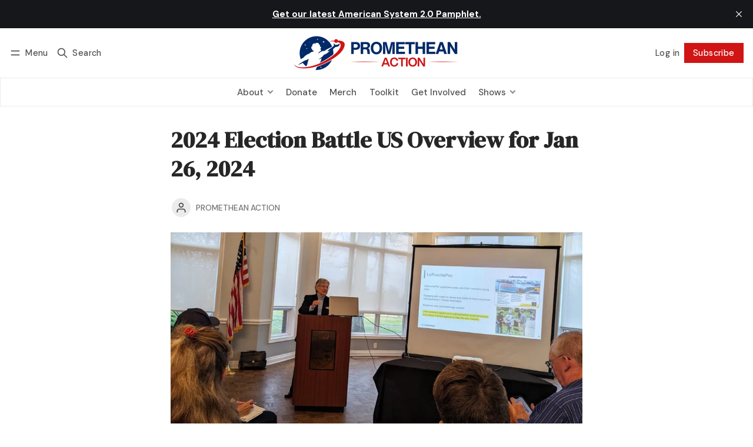

--- FILE ---
content_type: text/html; charset=utf-8
request_url: https://www.prometheanaction.com/physical-economy-and-technology-for-january-13/
body_size: 11802
content:
<!DOCTYPE html>
<html lang="en" data-color-scheme="system">
  <head>
    <meta charset="utf-8">
    <meta http-equiv="X-UA-Compatible" content="IE=edge">

    <title>2024 Election Battle US Overview for Jan 26, 2024</title>

    <meta name="HandheldFriendly" content="True">
    <meta name="viewport" content="width=device-width, initial-scale=1.0">
    
    <meta name="theme-color" content="#d11414">


    <link rel="preload" href="https://www.prometheanaction.com/assets/dist/app.min.js?v=2dec729dd6" as="script">
    <link rel="preload" href="https://www.prometheanaction.com/assets/dist/app.min.css?v=2dec729dd6" as="style">

      <link rel="preconnect" href="https://fonts.googleapis.com">
  <link rel="preconnect" href="https://fonts.gstatic.com" crossorigin>




  <link rel="preload stylesheet" href="https://fonts.googleapis.com/css2?family=DM+Sans:ital,wght@0,400;0,500;0,700;1,400;1,500;1,700&family=DM+Serif+Display:ital@0;1&display=swap" 
        as="style" onload="this.onload=null;this.rel='stylesheet'" crossorigin>
  <style>body { --font-body: var(--gh-font-body, 'DM Sans'), sans-serif; --font-headings: var(--gh-font-heading, 'DM Serif Display'), serif; }</style>







    <script async defer src="https://www.prometheanaction.com/assets/dist/app.min.js?v=2dec729dd6"></script>

    <link rel="stylesheet" type="text/css" href="https://www.prometheanaction.com/assets/dist/app.min.css?v=2dec729dd6">

    <style>
  :root {
    --global-max-width: 1400px; /* site max width */
    --global-content-width: 700px; /* post-content-width */
    --global-wide-width: 960px; /* site max width */
    --global-radius: 0px; /* default radius */
    --global-gallery-gap: 1em; /* Image gallery distance between images */
    --global-hyphens: none; /* none/auto */
    --global-header-height: 92px;
    --global-theme-notifications: visible; /* visible/hidden */
    --global-progress-bar: visible; /* visible/hidden */
    --global-content-preview-fading: 0%; /* 50%-100% for fading effect */
    --global-scroll-behavior: smooth;
  }
</style>

<script>
  let preferredTheme = localStorage.getItem('PREFERRED_COLOR_SCHEME') || `system`;
  document.documentElement.setAttribute('data-color-scheme', preferredTheme);
  
  // Global values needed
  const themeGlobal = {
    currentPage: parseInt(''),
    nextPage: parseInt(''),
    nextPageLink: '',
    maxPages: parseInt(''), 
    lastPage: `` === `` ? true : false,
    postsPerPage: parseInt('12'),
    scrollPos: 0,
    imageLightbox: false
  }

  // Calculate contrast & HSL value;
  function getBrandColorInfo(hexcolor) {
    // get contrast
    if (hexcolor.slice(0, 1) === '#') { hexcolor = hexcolor.slice(1); }
    if (hexcolor.length === 3) { hexcolor = hexcolor.split('').map(function (hex) { return hex + hex;}).join(''); }
    let r = parseInt(hexcolor.substr(0,2),16), g = parseInt(hexcolor.substr(2,2),16), b = parseInt(hexcolor.substr(4,2),16);
    let yiq = ((r * 299) + (g * 587) + (b * 114)) / 1000;
    const colorContrast = (yiq >= 128) ? '#000' : '#fff';

    //get HSL
    r /= 255, g /= 255, b /= 255;
    const max = Math.max(r, g, b), min = Math.min(r, g, b);
    let h, s, l = (max + min)  /  2;  
    if ( max == min ) { h = s = 0; } else {
      let d = max - min;
      s = l > 0.5 ? d / (2 - max - min) : d / (max + min);
      switch(max){
        case r: h = (g - b) / d + (g < b ? 6 : 0); break;
        case g: h = (b - r) / d + 2; break;
        case b: h = (r - g) / d + 4; break;
      }
      h /= 6;
    }
    const colorHSL = [Math.round(h * 360), Math.round(s * 100), Math.round(l * 100)];

    // return
    return { colorContrast, colorHSL }
  };

  const brandColor = getBrandColorInfo("#d11414");
  let style = document.createElement('style');
  style.innerHTML = `:root { 
    --color-brand-contrast: ${brandColor.colorContrast}; 
    --color-brand-h: ${brandColor.colorHSL[0]};
    --color-brand-s: ${brandColor.colorHSL[1]}%;
    --color-brand-l: ${brandColor.colorHSL[2]}%;
    --color-brand-hsl: ${brandColor.colorHSL[0]} ${brandColor.colorHSL[1]}% ${brandColor.colorHSL[2]}%;
  }`
  document.getElementsByTagName('head')[0].appendChild(style);
</script>

    
    
     

    <link rel="icon" href="https://www.prometheanaction.com/content/images/size/w256h256/2024/01/Temp-Logo--2-.png" type="image/png">
    <link rel="canonical" href="https://www.prometheanaction.com/physical-economy-and-technology-for-january-13/">
    <meta name="referrer" content="no-referrer-when-downgrade">
    
    <meta property="og:site_name" content="Promethean Action">
    <meta property="og:type" content="article">
    <meta property="og:title" content="2024 Election Battle US Overview for Jan 26, 2024">
    <meta property="og:description" content="Posts in today&#x27;s report:

 * Martin Armstrong on Assassination of Trump
 * RNC Tilts Toward Uniparty in MIGOP Fight
 * Trump Defends Texas
 * Shawn Fain (UAW) Majority of Our workers will Not Vote for Biden
 * UAW President Edges Closer to Biden">
    <meta property="og:url" content="https://www.prometheanaction.com/physical-economy-and-technology-for-january-13/">
    <meta property="og:image" content="https://www.prometheanaction.com/content/images/size/w1200/2024/01/Unify-Michigan3-1.jpg">
    <meta property="article:published_time" content="2024-01-26T21:20:00.000Z">
    <meta property="article:modified_time" content="2024-01-28T18:01:49.000Z">
    <meta property="article:publisher" content="https://www.facebook.com/PrometheanAction">
    <meta name="twitter:card" content="summary_large_image">
    <meta name="twitter:title" content="2024 Election Battle US Overview for Jan 26, 2024">
    <meta name="twitter:description" content="Posts in today&#x27;s report:

 * Martin Armstrong on Assassination of Trump
 * RNC Tilts Toward Uniparty in MIGOP Fight
 * Trump Defends Texas
 * Shawn Fain (UAW) Majority of Our workers will Not Vote for Biden
 * UAW President Edges Closer to Biden">
    <meta name="twitter:url" content="https://www.prometheanaction.com/physical-economy-and-technology-for-january-13/">
    <meta name="twitter:image" content="https://www.prometheanaction.com/content/images/size/w1200/2024/01/Unify-Michigan3-1.jpg">
    <meta name="twitter:label1" content="Written by">
    <meta name="twitter:data1" content="Promethean Action">
    <meta name="twitter:site" content="@PrometheanActn">
    <meta property="og:image:width" content="1200">
    <meta property="og:image:height" content="620">
    
    <script type="application/ld+json">
{
    "@context": "https://schema.org",
    "@type": "Article",
    "publisher": {
        "@type": "Organization",
        "name": "Promethean Action",
        "url": "https://www.prometheanaction.com/",
        "logo": {
            "@type": "ImageObject",
            "url": "https://www.prometheanaction.com/content/images/2024/08/Promethean-Action-Logo-Full-Horizontal-light-centered.svg"
        }
    },
    "author": {
        "@type": "Person",
        "name": "Promethean Action",
        "url": "https://www.prometheanaction.com/author/promethean/",
        "sameAs": []
    },
    "headline": "2024 Election Battle US Overview for Jan 26, 2024",
    "url": "https://www.prometheanaction.com/physical-economy-and-technology-for-january-13/",
    "datePublished": "2024-01-26T21:20:00.000Z",
    "dateModified": "2024-01-28T18:01:49.000Z",
    "image": {
        "@type": "ImageObject",
        "url": "https://www.prometheanaction.com/content/images/size/w1200/2024/01/Unify-Michigan3-1.jpg",
        "width": 1200,
        "height": 620
    },
    "description": "Posts in today&#x27;s report:\n\n * Martin Armstrong on Assassination of Trump\n * RNC Tilts Toward Uniparty in MIGOP Fight\n * Trump Defends Texas\n * Shawn Fain (UAW) Majority of Our workers will Not Vote for Biden\n * UAW President Edges Closer to Biden\n\n",
    "mainEntityOfPage": "https://www.prometheanaction.com/physical-economy-and-technology-for-january-13/"
}
    </script>

    <meta name="generator" content="Ghost 6.13">
    <link rel="alternate" type="application/rss+xml" title="Promethean Action" href="https://www.prometheanaction.com/latest/rss/">
    <script defer src="https://cdn.jsdelivr.net/ghost/portal@~2.56/umd/portal.min.js" data-i18n="true" data-ghost="https://www.prometheanaction.com/" data-key="a8700b52d7bc578dc95f0beb51" data-api="https://promethean-action.ghost.io/ghost/api/content/" data-locale="en" crossorigin="anonymous"></script><style id="gh-members-styles">.gh-post-upgrade-cta-content,
.gh-post-upgrade-cta {
    display: flex;
    flex-direction: column;
    align-items: center;
    font-family: -apple-system, BlinkMacSystemFont, 'Segoe UI', Roboto, Oxygen, Ubuntu, Cantarell, 'Open Sans', 'Helvetica Neue', sans-serif;
    text-align: center;
    width: 100%;
    color: #ffffff;
    font-size: 16px;
}

.gh-post-upgrade-cta-content {
    border-radius: 8px;
    padding: 40px 4vw;
}

.gh-post-upgrade-cta h2 {
    color: #ffffff;
    font-size: 28px;
    letter-spacing: -0.2px;
    margin: 0;
    padding: 0;
}

.gh-post-upgrade-cta p {
    margin: 20px 0 0;
    padding: 0;
}

.gh-post-upgrade-cta small {
    font-size: 16px;
    letter-spacing: -0.2px;
}

.gh-post-upgrade-cta a {
    color: #ffffff;
    cursor: pointer;
    font-weight: 500;
    box-shadow: none;
    text-decoration: underline;
}

.gh-post-upgrade-cta a:hover {
    color: #ffffff;
    opacity: 0.8;
    box-shadow: none;
    text-decoration: underline;
}

.gh-post-upgrade-cta a.gh-btn {
    display: block;
    background: #ffffff;
    text-decoration: none;
    margin: 28px 0 0;
    padding: 8px 18px;
    border-radius: 4px;
    font-size: 16px;
    font-weight: 600;
}

.gh-post-upgrade-cta a.gh-btn:hover {
    opacity: 0.92;
}</style><script async src="https://js.stripe.com/v3/"></script>
    <script defer src="https://cdn.jsdelivr.net/ghost/sodo-search@~1.8/umd/sodo-search.min.js" data-key="a8700b52d7bc578dc95f0beb51" data-styles="https://cdn.jsdelivr.net/ghost/sodo-search@~1.8/umd/main.css" data-sodo-search="https://promethean-action.ghost.io/" data-locale="en" crossorigin="anonymous"></script>
    <script defer src="https://cdn.jsdelivr.net/ghost/announcement-bar@~1.1/umd/announcement-bar.min.js" data-announcement-bar="https://www.prometheanaction.com/" data-api-url="https://www.prometheanaction.com/members/api/announcement/" crossorigin="anonymous"></script>
    <link href="https://www.prometheanaction.com/webmentions/receive/" rel="webmention">
    <script defer src="/public/cards.min.js?v=2dec729dd6"></script>
    <link rel="stylesheet" type="text/css" href="/public/cards.min.css?v=2dec729dd6">
    <script defer src="/public/comment-counts.min.js?v=2dec729dd6" data-ghost-comments-counts-api="https://www.prometheanaction.com/members/api/comments/counts/"></script>
    <script defer src="/public/member-attribution.min.js?v=2dec729dd6"></script>
    <script defer src="/public/ghost-stats.min.js?v=2dec729dd6" data-stringify-payload="false" data-datasource="analytics_events" data-storage="localStorage" data-host="https://www.prometheanaction.com/.ghost/analytics/api/v1/page_hit"  tb_site_uuid="0196cb52-1dd0-4e0a-a80f-c0d858a23a48" tb_post_uuid="f9d972aa-16fe-4c4c-8b04-f4297f49d8d6" tb_post_type="post" tb_member_uuid="undefined" tb_member_status="undefined"></script><style>:root {--ghost-accent-color: #d11414;}</style>
    <!-- Google tag (gtag.js) -->
<script async src="https://www.googletagmanager.com/gtag/js?id=G-46TY15FV37"></script>
<script>
  window.dataLayer = window.dataLayer || [];
  function gtag(){dataLayer.push(arguments);}
  gtag('js', new Date());

  gtag('config', 'G-46TY15FV37');
</script>
<!-- fixed maali template dm serif font rendering on ios/safari -->
<!-- removed for now <style>body, html { -webkit-font-smoothing: subpixel-antialiased; }</style> -->
  </head>
  <body class="post-template " >
    <div class="progress-bar"></div>

      <header class="header js-header" data-logo="center">
  <div class="container wrapper flex items-center header__container">
    <div class="header__more">
      <button class="btn header__menu-toggle js-menu-toggle" title="Menu" aria-label="Menu">
        <i class="icon icon-menu">
  <svg xmlns="http://www.w3.org/2000/svg" class="icon icon-tabler icon-tabler-menu" width="24" height="24" viewBox="0 0 24 24" stroke-width="2" stroke="currentColor" fill="none" stroke-linecap="round" stroke-linejoin="round">
  <path stroke="none" d="M0 0h24v24H0z" fill="none"></path>
  <path d="M4 8l16 0"></path>
  <path d="M4 16l16 0"></path>
</svg>
</i>        <i class="icon icon-x">
  <svg xmlns="http://www.w3.org/2000/svg" class="icon icon-tabler icon-tabler-x" width="24" height="24" viewBox="0 0 24 24" stroke-width="1.5" stroke="currentColor" fill="none" stroke-linecap="round" stroke-linejoin="round">
  <path stroke="none" d="M0 0h24v24H0z" fill="none"/>
  <line x1="18" y1="6" x2="6" y2="18" />
  <line x1="6" y1="6" x2="18" y2="18" />
</svg>
</i>        <span>Menu</span>
      </button>

      <button class="btn header__search-toggle" data-ghost-search title="Search" aria-label="Search">
        <i class="icon icon-search">
  <svg xmlns="http://www.w3.org/2000/svg" class="icon icon-tabler icon-tabler-search" width="24" height="24" viewBox="0 0 24 24" stroke-width="2" stroke="currentColor" fill="none" stroke-linecap="round" stroke-linejoin="round">
  <path stroke="none" d="M0 0h24v24H0z" fill="none"/>
  <circle cx="10" cy="10" r="7" />
  <line x1="21" y1="21" x2="15" y2="15" />
</svg>



</i>        <span>Search</span>
      </button>
    </div>

    <div class="header__brand">
<a href="https://www.prometheanaction.com">          <picture class="dark-theme-logo">
  <source     
    srcset="/content/images/size/w100/format/webp/2025/05/Promethean-Action-Logo-Full-Horizontal-dark.png 100w,/content/images/size/w300/format/webp/2025/05/Promethean-Action-Logo-Full-Horizontal-dark.png 300w,/content/images/size/w600/format/webp/2025/05/Promethean-Action-Logo-Full-Horizontal-dark.png 600w"
    sizes="200px"
    data-sizes="auto"
    type="image/webp"
  >
  <img class="header__logo"
    srcset="/content/images/size/w100/format/webp/2025/05/Promethean-Action-Logo-Full-Horizontal-dark.png 100w,/content/images/size/w300/format/webp/2025/05/Promethean-Action-Logo-Full-Horizontal-dark.png 300w,/content/images/size/w600/format/webp/2025/05/Promethean-Action-Logo-Full-Horizontal-dark.png 600w"
    sizes="200px"
    data-sizes="auto"
    data-src="/content/images/size/w100/2025/05/Promethean-Action-Logo-Full-Horizontal-dark.png"
    src="/content/images/size/w30/2025/05/Promethean-Action-Logo-Full-Horizontal-dark.png"
    alt="Promethean Action"
  >
</picture>          <picture class="default-logo">
  <source 
    sizes="(max-width: 800px) 200px, 320px"
    
    
    srcset="/content/images/size/w300/format/webp/2024/08/Promethean-Action-Logo-Full-Horizontal-light-centered.svg 300w, /content/images/size/w600/format/webp/2024/08/Promethean-Action-Logo-Full-Horizontal-light-centered.svg 600w"
    type="image/webp"
  >
  <img class="header__logo"
    sizes="(max-width: 800px) 200px, 320px"
    
    data-srcset="/content/images/size/w300/2024/08/Promethean-Action-Logo-Full-Horizontal-light-centered.svg 300w, /content/images/size/w600/2024/08/Promethean-Action-Logo-Full-Horizontal-light-centered.svg 600w"
    srcset="/content/images/size/w30/2024/08/Promethean-Action-Logo-Full-Horizontal-light-centered.svg 30w"
    data-src="/content/images/size/w100/2024/08/Promethean-Action-Logo-Full-Horizontal-light-centered.svg"
    src="/content/images/size/w30/2024/08/Promethean-Action-Logo-Full-Horizontal-light-centered.svg"
    alt="Promethean Action"
    loading="eager"
  >
</picture></a>    </div>

    <div class="header__actions">
          <a href="/signin/" class="btn signin-link radius" data-portal="signin">Log in</a>
          <a href="/signup/" class="btn signup-link btn--brand radius" data-portal="signup">Subscribe</a>
        

      <div class="member-menu js-member-menu">
      <a href="/signup/" data-portal="signup" class="signup-link">
        <i class="icon icon-arrow-up-right icon--sm">
  <svg xmlns="http://www.w3.org/2000/svg" class="icon icon-tabler icon-tabler-arrow-up-right" width="24" height="24" viewBox="0 0 24 24" stroke-width="2" stroke="currentColor" fill="none" stroke-linecap="round" stroke-linejoin="round">
  <path stroke="none" d="M0 0h24v24H0z" fill="none"/>
  <line x1="17" y1="7" x2="7" y2="17" />
  <polyline points="8 7 17 7 17 16" />
</svg>



</i>Sign up
      </a>

      <a href="/signin/" data-portal="signin" class="signin-link">
        <i class="icon icon-login icon--sm">
  <svg xmlns="http://www.w3.org/2000/svg" width="24" height="24" viewBox="0 0 24 24" fill="none" stroke="currentColor" stroke-width="2" stroke-linecap="round" stroke-linejoin="round" class="feather feather-log-in">
  <path d="M15 3h4a2 2 0 0 1 2 2v14a2 2 0 0 1-2 2h-4"></path>
  <polyline points="10 17 15 12 10 7"></polyline>
  <line x1="15" y1="12" x2="3" y2="12"></line>
</svg>
</i>Sign in
      </a>
</div>    </div>
  </div>
</header>

<div class="header-menu">
  <div class="container wrapper flex">

    <nav class="header-menu-nav">
      <ul class="nav">
    <li class="nav-about" 
      data-label="About" data-length="5">
      <a href="#">
        <span>About</span>
      </a>
    </li>
    <li class="nav-about-us is-subitem" 
      data-label="- About US" data-length="10">
      <a href="https://www.prometheanaction.com/action/">
        <span>- About US</span>
      </a>
    </li>
    <li class="nav-mission-statement is-subitem" 
      data-label="- Mission Statement" data-length="19">
      <a href="https://www.prometheanaction.com/mission_statement/">
        <span>- Mission Statement</span>
      </a>
    </li>
    <li class="nav-authors is-subitem" 
      data-label="- Authors" data-length="9">
      <a href="https://www.prometheanaction.com/authors/">
        <span>- Authors</span>
      </a>
    </li>
    <li class="nav-contact is-subitem" 
      data-label="- Contact" data-length="9">
      <a href="https://www.prometheanaction.com/contact-us/">
        <span>- Contact</span>
      </a>
    </li>
    <li class="nav-promethean-pac is-subitem" 
      data-label="- Promethean PAC" data-length="16">
      <a href="https://www.prometheanpac.com/">
        <span>- Promethean PAC</span>
      </a>
    </li>
    <li class="nav-donate" 
      data-label="Donate" data-length="6">
      <a href="https://donate.prometheanaction.com">
        <span>Donate</span>
      </a>
    </li>
    <li class="nav-merch" 
      data-label="Merch" data-length="5">
      <a href="https://shop.prometheanaction.com/">
        <span>Merch</span>
      </a>
    </li>
    <li class="nav-toolkit" 
      data-label="Toolkit" data-length="7">
      <a href="https://www.prometheanaction.com/toolkit/">
        <span>Toolkit</span>
      </a>
    </li>
    <li class="nav-get-involved" 
      data-label="Get Involved" data-length="12">
      <a href="https://www.prometheanaction.com/get-involved/">
        <span>Get Involved</span>
      </a>
    </li>
    <li class="nav-shows" 
      data-label="Shows" data-length="5">
      <a href="#">
        <span>Shows</span>
      </a>
    </li>
    <li class="nav-promethean-updates is-subitem" 
      data-label="- Promethean Updates" data-length="20">
      <a href="https://www.prometheanaction.com/promethean-updates/">
        <span>- Promethean Updates</span>
      </a>
    </li>
    <li class="nav-saturday-class is-subitem" 
      data-label="- Saturday Class" data-length="16">
      <a href="https://www.prometheanaction.com/tag/saturday-class/">
        <span>- Saturday Class</span>
      </a>
    </li>
    <li class="nav-monday-strategic-overview is-subitem" 
      data-label="- Monday Strategic Overview" data-length="27">
      <a href="https://www.prometheanaction.com/tag/monday-strategic-overview/">
        <span>- Monday Strategic Overview</span>
      </a>
    </li>
</ul>
    </nav>

  </div>
</div>



      <div class="menu js-menu">
  <div class="container wrapper">
    <div class="menu__content">
      <nav class="menu__navigation">
        <ul class="nav">
    <li class="nav-about" 
      data-label="About" data-length="5">
      <a href="#">
        <span>About</span>
      </a>
    </li>
    <li class="nav-about-us is-subitem" 
      data-label="- About US" data-length="10">
      <a href="https://www.prometheanaction.com/action/">
        <span>- About US</span>
      </a>
    </li>
    <li class="nav-mission-statement is-subitem" 
      data-label="- Mission Statement" data-length="19">
      <a href="https://www.prometheanaction.com/mission_statement/">
        <span>- Mission Statement</span>
      </a>
    </li>
    <li class="nav-authors is-subitem" 
      data-label="- Authors" data-length="9">
      <a href="https://www.prometheanaction.com/authors/">
        <span>- Authors</span>
      </a>
    </li>
    <li class="nav-contact is-subitem" 
      data-label="- Contact" data-length="9">
      <a href="https://www.prometheanaction.com/contact-us/">
        <span>- Contact</span>
      </a>
    </li>
    <li class="nav-promethean-pac is-subitem" 
      data-label="- Promethean PAC" data-length="16">
      <a href="https://www.prometheanpac.com/">
        <span>- Promethean PAC</span>
      </a>
    </li>
    <li class="nav-donate" 
      data-label="Donate" data-length="6">
      <a href="https://donate.prometheanaction.com">
        <span>Donate</span>
      </a>
    </li>
    <li class="nav-merch" 
      data-label="Merch" data-length="5">
      <a href="https://shop.prometheanaction.com/">
        <span>Merch</span>
      </a>
    </li>
    <li class="nav-toolkit" 
      data-label="Toolkit" data-length="7">
      <a href="https://www.prometheanaction.com/toolkit/">
        <span>Toolkit</span>
      </a>
    </li>
    <li class="nav-get-involved" 
      data-label="Get Involved" data-length="12">
      <a href="https://www.prometheanaction.com/get-involved/">
        <span>Get Involved</span>
      </a>
    </li>
    <li class="nav-shows" 
      data-label="Shows" data-length="5">
      <a href="#">
        <span>Shows</span>
      </a>
    </li>
    <li class="nav-promethean-updates is-subitem" 
      data-label="- Promethean Updates" data-length="20">
      <a href="https://www.prometheanaction.com/promethean-updates/">
        <span>- Promethean Updates</span>
      </a>
    </li>
    <li class="nav-saturday-class is-subitem" 
      data-label="- Saturday Class" data-length="16">
      <a href="https://www.prometheanaction.com/tag/saturday-class/">
        <span>- Saturday Class</span>
      </a>
    </li>
    <li class="nav-monday-strategic-overview is-subitem" 
      data-label="- Monday Strategic Overview" data-length="27">
      <a href="https://www.prometheanaction.com/tag/monday-strategic-overview/">
        <span>- Monday Strategic Overview</span>
      </a>
    </li>
</ul>

          <ul class="nav secondary submenu">
    <li class="nav-sign-up" 
      data-label="Sign up" data-length="7">
      <a href="#/portal/">
        <span>Sign up</span>
      </a>
    </li>
    <li class="nav-privacy-policy" 
      data-label="Privacy Policy" data-length="14">
      <a href="https://www.prometheanaction.com/privacy/">
        <span>Privacy Policy</span>
      </a>
    </li>
    <li class="nav-donate" 
      data-label="Donate" data-length="6">
      <a href="https://donate.prometheanaction.com">
        <span>Donate</span>
      </a>
    </li>
    <li class="nav-contact-us" 
      data-label="Contact US" data-length="10">
      <a href="https://www.prometheanaction.com/contact-us/">
        <span>Contact US</span>
      </a>
    </li>
</ul>
      </nav>

      <div class="menu__posts">
        <span class="menu__posts-title">Latest news</span>
            <article class="post-card has-img is-featured horizontal js-post-card">

  <div class="post-card__content flex flex-col ">
    <div class="flex post-card-tags">
        <a class="post-tag mr-sm tag-promethean-science" href="/tag/promethean-science/" aria-label="Promethean Science"
          
        >Promethean Science</a>
    </div>

      <h2 class="post-card__title"><a href="https://www.prometheanaction.com/will-trumps-fusion-push-end-the-malthusians/">Will Trump’s Fusion Push End the Malthusians?</a></h2>
    
    <p class="post-card__excerpt opacity-080">
      Explore the groundbreaking merger between Trump&#39;s Truth Social and TAE Technologies, aiming to revolutionize energy with fusion power.
    </p>

    <div class="post-info">
  <ul class="post-info__avatars">
        <li class="author-avatar has-image">
          <a href="/author/benjamin/" title="Benjamin Deniston" aria-label="Benjamin Deniston">
              <picture class="">
  <source 
    sizes="60px"
    data-sizes="auto"
    srcset="/content/images/size/w30/2024/10/PXL_20240702_231007453-1.jpg 30w"
    data-srcset="/content/images/size/w30/format/webp/2024/10/PXL_20240702_231007453-1.jpg 30w, /content/images/size/w100/format/webp/2024/10/PXL_20240702_231007453-1.jpg 100w"
    type="image/webp"
  >
  <img class="lazyload"
    sizes="60px"
    data-sizes="auto"
    data-srcset="/content/images/size/w30/2024/10/PXL_20240702_231007453-1.jpg 30w, /content/images/size/w100/2024/10/PXL_20240702_231007453-1.jpg 100w"
    srcset="/content/images/size/w30/2024/10/PXL_20240702_231007453-1.jpg 30w"
    data-src="/content/images/size/w100/2024/10/PXL_20240702_231007453-1.jpg"
    src="/content/images/size/w30/2024/10/PXL_20240702_231007453-1.jpg"
    alt="Benjamin Deniston"
    
  >
</picture>          </a>
        </li>
  </ul>
  
    <span class="post-info__authors"><a href="/author/benjamin/">Benjamin Deniston</a></span>
  
  <time datetime="2026-01-23">Jan 23, 2026</time> 

</div>  </div>
</article>            <article class="post-card has-img is-featured horizontal js-post-card">

  <div class="post-card__content flex flex-col ">
    <div class="flex post-card-tags">
        <a class="post-tag mr-sm tag-thursday-q-a-live" href="/tag/thursday-q-a-live/" aria-label="Thursday Q&amp;A Live"
          
        >Thursday Q&amp;A Live</a>
    </div>

      <h2 class="post-card__title"><a href="https://www.prometheanaction.com/live-soon-trump-delivers-terms-of-surrender-panic-at-davos/">🔴REPLAY - Trump Delivers Terms of Surrender: Panic at Davos</a></h2>
    
    <p class="post-card__excerpt opacity-080">
      Show replay now available. Please join us next week!
    </p>

    <div class="post-info">
  <ul class="post-info__avatars">
        <li class="author-avatar has-image">
          <a href="/author/adam/" title="Adam Sturman" aria-label="Adam Sturman">
              <picture class="">
  <source 
    sizes="60px"
    data-sizes="auto"
    srcset="/content/images/size/w30/2024/08/photo_2024-08-07-13.16.31-2-1.jpeg 30w"
    data-srcset="/content/images/size/w30/format/webp/2024/08/photo_2024-08-07-13.16.31-2-1.jpeg 30w, /content/images/size/w100/format/webp/2024/08/photo_2024-08-07-13.16.31-2-1.jpeg 100w"
    type="image/webp"
  >
  <img class="lazyload"
    sizes="60px"
    data-sizes="auto"
    data-srcset="/content/images/size/w30/2024/08/photo_2024-08-07-13.16.31-2-1.jpeg 30w, /content/images/size/w100/2024/08/photo_2024-08-07-13.16.31-2-1.jpeg 100w"
    srcset="/content/images/size/w30/2024/08/photo_2024-08-07-13.16.31-2-1.jpeg 30w"
    data-src="/content/images/size/w100/2024/08/photo_2024-08-07-13.16.31-2-1.jpeg"
    src="/content/images/size/w30/2024/08/photo_2024-08-07-13.16.31-2-1.jpeg"
    alt="Adam Sturman"
    
  >
</picture>          </a>
        </li>
  </ul>
  
    <span class="post-info__authors"><a href="/author/adam/">Adam Sturman</a></span>
  
  <time datetime="2026-01-22">Jan 22, 2026</time> 

</div>  </div>
</article>            <article class="post-card has-img is-featured horizontal js-post-card">

  <div class="post-card__content flex flex-col ">
    <div class="flex post-card-tags">
        <a class="post-tag mr-sm tag-midweek-update" href="/tag/midweek-update/" aria-label="Midweek Update"
          
        >Midweek Update</a>
    </div>

      <h2 class="post-card__title"><a href="https://www.prometheanaction.com/the-midweek-update-davos-silenced-the-3-words-that-terrified-the-global-elite-january-21-2026/">The Midweek Update - Davos SILENCED: The 3 Words That Terrified the Global Elite - January 21, 2026</a></h2>
    
    <p class="post-card__excerpt opacity-080">
      Treasury Secretary Scott Bessent delivered a message at Davos that terrified the global elite: Grow Baby Grow. Their entire system depends on managing decline, and Trump just invited the world to abandon it. This is the choice between two systems.
    </p>

    <div class="post-info">
  <ul class="post-info__avatars">
        <li class="author-avatar has-image">
          <a href="/author/susan/" title="Susan Kokinda" aria-label="Susan Kokinda">
              <picture class="">
  <source 
    sizes="60px"
    data-sizes="auto"
    srcset="/content/images/size/w30/2024/08/Screenshot-2024-08-31-at-2.48.07-PM-1.png 30w"
    data-srcset="/content/images/size/w30/format/webp/2024/08/Screenshot-2024-08-31-at-2.48.07-PM-1.png 30w, /content/images/size/w100/format/webp/2024/08/Screenshot-2024-08-31-at-2.48.07-PM-1.png 100w"
    type="image/webp"
  >
  <img class="lazyload"
    sizes="60px"
    data-sizes="auto"
    data-srcset="/content/images/size/w30/2024/08/Screenshot-2024-08-31-at-2.48.07-PM-1.png 30w, /content/images/size/w100/2024/08/Screenshot-2024-08-31-at-2.48.07-PM-1.png 100w"
    srcset="/content/images/size/w30/2024/08/Screenshot-2024-08-31-at-2.48.07-PM-1.png 30w"
    data-src="/content/images/size/w100/2024/08/Screenshot-2024-08-31-at-2.48.07-PM-1.png"
    src="/content/images/size/w30/2024/08/Screenshot-2024-08-31-at-2.48.07-PM-1.png"
    alt="Susan Kokinda"
    
  >
</picture>          </a>
        </li>
  </ul>
  
    <span class="post-info__authors"><a href="/author/susan/">Susan Kokinda</a></span>
  
  <time datetime="2026-01-21">Jan 21, 2026</time> 

</div>  </div>
</article>      </div>
    </div>
  </div>

  <div class="w-100 mt border-top">
    <div class="menu__actions">
          <a href="/signin/" data-portal="signin" class="btn signin-link radius">
            Log in
          </a>
          <a href="/signup/" data-portal="signup" class="btn signup-link btn--brand radius">
            Subscribe
          </a>

      <span class="flex-1"></span>

      <div class="social-links items-center mb">
        <span class="fw-600 mr-sm">Follow</span>
          <a href="https://www.facebook.com/PrometheanAction" class="facebook" aria-label="Facebook"><i class="icon icon-facebook icon--sm filled">
  <svg xmlns="http://www.w3.org/2000/svg" class="icon icon-tabler icon-tabler-brand-facebook" width="24" height="24" viewBox="0 0 24 24" stroke-width="2" stroke="currentColor" fill="none" stroke-linecap="round" stroke-linejoin="round">
  <path stroke="none" d="M0 0h24v24H0z" fill="none"/>
  <path d="M7 10v4h3v7h4v-7h3l1 -4h-4v-2a1 1 0 0 1 1 -1h3v-4h-3a5 5 0 0 0 -5 5v2h-3" />
</svg>



</i><span>Facebook</span></a>

  <a href="https://x.com/PrometheanActn" class="twitter" aria-label="Twitter"><i class="icon icon-twitter-x icon--sm">
  <svg xmlns="http://www.w3.org/2000/svg" class="icon icon-tabler icon-tabler-brand-x" width="24" height="24" viewBox="0 0 24 24" stroke-width="2" stroke="currentColor" fill="none" stroke-linecap="round" stroke-linejoin="round">
  <path stroke="none" d="M0 0h24v24H0z" fill="none"></path>
  <path d="M4 4l11.733 16h4.267l-11.733 -16z"></path>
  <path d="M4 20l6.768 -6.768m2.46 -2.46l6.772 -6.772"></path>
</svg>
</i><span>Twitter</span></a>

<a href="https://www.prometheanaction.com/latest/rss" class="rss" aria-label="RSS"><i class="icon icon-rss icon--sm">
  <svg xmlns="http://www.w3.org/2000/svg" class="icon icon-tabler icon-tabler-rss" width="24" height="24" viewBox="0 0 24 24" stroke-width="2" stroke="currentColor" fill="none" stroke-linecap="round" stroke-linejoin="round">
  <path stroke="none" d="M0 0h24v24H0z" fill="none"/>
  <circle cx="5" cy="19" r="1" />
  <path d="M4 4a16 16 0 0 1 16 16" />
  <path d="M4 11a9 9 0 0 1 9 9" />
</svg>



</i><span>RSS</span></a>











      </div>
    </div>
  </div>
</div>
    <main class="main flex-1">
      
  <div class="container wrapper">
        <div class="post-hero is-post " 
    data-feature-image="true">
    
    <div class="post-hero__content flex flex-col">

      <h1 class="post-hero__title">2024 Election Battle US Overview for Jan 26, 2024</h1>
    

        <div class="post-info">
  <ul class="post-info__avatars">
        <li class="author-avatar has-icon">
          <a href="/author/promethean/" title="Promethean Action" aria-label="Promethean Action">
              <i class="icon icon-user">
  <svg xmlns="http://www.w3.org/2000/svg" width="24" height="24" viewBox="0 0 24 24" fill="none" stroke="currentColor" stroke-width="2" stroke-linecap="round" stroke-linejoin="round" class="feather feather-user">
  <path d="M20 21v-2a4 4 0 0 0-4-4H8a4 4 0 0 0-4 4v2"></path>
  <circle cx="12" cy="7" r="4"></circle>
</svg>
</i>          </a>
        </li>
  </ul>
  
    <span class="post-info__authors"><a href="/author/promethean/">Promethean Action</a></span>
  
  <time datetime="2024-01-26">Jan 26, 2024</time> 

</div>    </div>

      <div class="post-hero__media">
        <figure class="post-hero__figure">
          <picture class="">
  <source 
    sizes="(max-width: 400px) 280px, 580px"
    data-sizes="auto"
    srcset="/content/images/size/w30/2024/01/Unify-Michigan3-1.jpg 30w"
    data-srcset="/content/images/size/w300/format/webp/2024/01/Unify-Michigan3-1.jpg 300w, /content/images/size/w600/format/webp/2024/01/Unify-Michigan3-1.jpg 600w, /content/images/size/w1000/format/webp/2024/01/Unify-Michigan3-1.jpg 1000w, /content/images/size/w2000/format/webp/2024/01/Unify-Michigan3-1.jpg 2000w"
    type="image/webp"
  >
  <img class="lazyload post-hero__img"
    sizes="(max-width: 400px) 280px, 580px"
    data-sizes="auto"
    data-srcset="/content/images/size/w300/2024/01/Unify-Michigan3-1.jpg 300w, /content/images/size/w600/2024/01/Unify-Michigan3-1.jpg 600w, /content/images/size/w1000/2024/01/Unify-Michigan3-1.jpg 1000w, /content/images/size/w2000/2024/01/Unify-Michigan3-1.jpg 2000w"
    srcset="/content/images/size/w30/2024/01/Unify-Michigan3-1.jpg 30w"
    data-src="/content/images/size/w100/2024/01/Unify-Michigan3-1.jpg"
    src="/content/images/size/w30/2024/01/Unify-Michigan3-1.jpg"
    alt="2024 Election Battle US Overview for Jan 26, 2024"
    
  >
</picture>          
        </figure>
      </div>

  </div>

        <div class="post-date-share">
  <time datetime="2024-01-26">
    <span>January 26 2024</span>
    <span class="post-date__time">4:20 PM</span>
  </time>

    <span class="post-readtime">1 min read</span>
  

  <span class="spacing"></span>

  <button class="share-toggle" onclick="this.classList.toggle('is-active')">
    <span>Share</span>
    <i class="icon icon-chevron-down">
  <svg xmlns="http://www.w3.org/2000/svg" class="icon icon-tabler icon-tabler-chevron-down" width="24" height="24" viewBox="0 0 24 24" stroke-width="2" stroke="currentColor" fill="none" stroke-linecap="round" stroke-linejoin="round">
   <path stroke="none" d="M0 0h24v24H0z" fill="none"></path>
   <polyline points="6 9 12 15 18 9"></polyline>
</svg>
</i>  </button>

  <div class="social-share content-width ">
  <a class="social-share__item twitter js-share" target="_blank"
      href="https://twitter.com/share?text=2024%20Election%20Battle%20US%20Overview%20for%20Jan%2026%2C%202024&amp;url=https://www.prometheanaction.com/physical-economy-and-technology-for-january-13/"
      title="Share on X" aria-label="Share on X">
    <i class="icon icon-twitter-x icon--sm">
  <svg xmlns="http://www.w3.org/2000/svg" class="icon icon-tabler icon-tabler-brand-x" width="24" height="24" viewBox="0 0 24 24" stroke-width="2" stroke="currentColor" fill="none" stroke-linecap="round" stroke-linejoin="round">
  <path stroke="none" d="M0 0h24v24H0z" fill="none"></path>
  <path d="M4 4l11.733 16h4.267l-11.733 -16z"></path>
  <path d="M4 20l6.768 -6.768m2.46 -2.46l6.772 -6.772"></path>
</svg>
</i>    <span>Share</span>
  </a>
  <a class="social-share__item bluesky js-share" target="_blank"
      href="https://bsky.app/intent/compose?text=2024%20Election%20Battle%20US%20Overview%20for%20Jan%2026%2C%202024%20https://www.prometheanaction.com/physical-economy-and-technology-for-january-13/"
      title="Share on Bluesky" aria-label="Share on Bluesky">
    <i class="icon icon-bluesky icon--sm filled">
  <svg  xmlns="http://www.w3.org/2000/svg"  width="24"  height="24"  viewBox="0 0 24 24"  fill="none"  stroke="currentColor"  stroke-width="2"  stroke-linecap="round"  stroke-linejoin="round"  class="icon icon-tabler icons-tabler-outline icon-tabler-brand-bluesky"><path stroke="none" d="M0 0h24v24H0z" fill="none"/><path d="M6.335 5.144c-1.654 -1.199 -4.335 -2.127 -4.335 .826c0 .59 .35 4.953 .556 5.661c.713 2.463 3.13 2.75 5.444 2.369c-4.045 .665 -4.889 3.208 -2.667 5.41c1.03 1.018 1.913 1.59 2.667 1.59c2 0 3.134 -2.769 3.5 -3.5c.333 -.667 .5 -1.167 .5 -1.5c0 .333 .167 .833 .5 1.5c.366 .731 1.5 3.5 3.5 3.5c.754 0 1.637 -.571 2.667 -1.59c2.222 -2.203 1.378 -4.746 -2.667 -5.41c2.314 .38 4.73 .094 5.444 -2.369c.206 -.708 .556 -5.072 .556 -5.661c0 -2.953 -2.68 -2.025 -4.335 -.826c-2.293 1.662 -4.76 5.048 -5.665 6.856c-.905 -1.808 -3.372 -5.194 -5.665 -6.856z" /></svg>
</i>    <span>Share</span>
  </a>
  <a class="social-share__item facebook js-share" target="_blank"
      href="https://www.facebook.com/sharer.php?u=https://www.prometheanaction.com/physical-economy-and-technology-for-january-13/"
      title="Share on Facebook" aria-label="Share on Facebook">
    <i class="icon icon-facebook icon--sm filled">
  <svg xmlns="http://www.w3.org/2000/svg" class="icon icon-tabler icon-tabler-brand-facebook" width="24" height="24" viewBox="0 0 24 24" stroke-width="2" stroke="currentColor" fill="none" stroke-linecap="round" stroke-linejoin="round">
  <path stroke="none" d="M0 0h24v24H0z" fill="none"/>
  <path d="M7 10v4h3v7h4v-7h3l1 -4h-4v-2a1 1 0 0 1 1 -1h3v-4h-3a5 5 0 0 0 -5 5v2h-3" />
</svg>



</i>    <span>Share</span>
  </a>
  <a class="social-share__item linkedin js-share" target="_blank"
      href="https://www.linkedin.com/shareArticle?mini=true&url=https://www.prometheanaction.com/physical-economy-and-technology-for-january-13/&title=2024%20Election%20Battle%20US%20Overview%20for%20Jan%2026%2C%202024&summary=2024%20Election%20Battle%20US%20Overview%20for%20Jan%2026%2C%202024"
      title="Share on Linkedin" aria-label="Share on Linkedin">
    <i class="icon icon-linkedin icon--sm filled">
  <svg xmlns="http://www.w3.org/2000/svg" width="24" height="24" viewBox="0 0 24 24" fill="none" stroke="currentColor" stroke-width="2" stroke-linecap="round" stroke-linejoin="round" class="feather feather-linkedin">
  <path d="M16 8a6 6 0 0 1 6 6v7h-4v-7a2 2 0 0 0-2-2 2 2 0 0 0-2 2v7h-4v-7a6 6 0 0 1 6-6z"></path>
  <rect x="2" y="9" width="4" height="12"></rect>
  <circle cx="4" cy="4" r="2"></circle>
</svg>
</i>    <span>Share</span>
  </a>
  <a class="social-share__item mail" href="/cdn-cgi/l/email-protection#[base64]" title="Share by email" aria-label="Share by email">
    <i class="icon icon-mail icon--sm">
  <svg xmlns="http://www.w3.org/2000/svg" class="icon icon-tabler icon-tabler-mail" width="24" height="24" viewBox="0 0 24 24" stroke-width="1.5" stroke="currentColor" fill="none" stroke-linecap="round" stroke-linejoin="round">
  <path stroke="none" d="M0 0h24v24H0z" fill="none"/>
  <rect x="3" y="5" width="18" height="14" rx="2" />
  <polyline points="3 7 12 13 21 7" />
</svg>
</i>    <span>Email</span>
  </a>
  <button class="copy-link copy js-copy-link" data-url="https://www.prometheanaction.com/physical-economy-and-technology-for-january-13/"
      title="Copy to clipboard" data-label="Copied!" aria-label="Copy to clipboard">
    <i class="icon icon-link icon--sm">
  <svg xmlns="http://www.w3.org/2000/svg" class="icon icon-tabler icon-tabler-link" width="24" height="24" viewBox="0 0 24 24" stroke-width="2" stroke="currentColor" fill="none" stroke-linecap="round" stroke-linejoin="round">
   <path stroke="none" d="M0 0h24v24H0z" fill="none"></path>
   <path d="M9 15l6 -6"></path>
   <path d="M11 6l.463 -.536a5 5 0 0 1 7.071 7.072l-.534 .464"></path>
   <path d="M13 18l-.397 .534a5.068 5.068 0 0 1 -7.127 0a4.972 4.972 0 0 1 0 -7.071l.524 -.463"></path>
</svg>
</i>    <span>Copy</span>
  </button>
</div>

</div>
      <article class="post content post-access-paid">
        <div class="content post-sneak-peek">
  <p><strong><em>Posts in today's report:</em></strong></p><ul><li>Martin Armstrong on Assassination of Trump</li><li>RNC Tilts Toward Uniparty in MIGOP Fight</li><li>Trump Defends Texas</li><li>Shawn Fain (UAW) Majority of Our workers will Not Vote for Biden</li><li>UAW President Edges Closer to Biden</li></ul><p></p>
</div>

<div class="content-cta paid">
  <div class="content-cta__content">
    <h2 class="content-cta__title">Read the full story</h2>
      <p class="content-cta__description">
        Sign up 
        now to read the full story and get access to all posts for 
        paying subscribers only.
      </p>

        <a href="/signup/" data-portal="signup" class="btn btn--brand mb">
          Subscribe
        </a>
      <div class="small">
        <span>Already have an account?</span> 
        <a href="/signin/" data-portal="signin" class="content-cta-alt link-no-style">
          Sign in
        </a>
      </div>
  </div>
</div>
      </article>


      
        </div>

    

  
    </main>
    
              <div class="subscribe-cta reverse is-post">
          <div class="container wrapper">
            <div class="subscribe-cta__content">
              <span class="subscribe-cta__title mb-0" id="footer-cta">
                Promethean Action is a political movement dedicated to defying oligarchy &amp; unleashing the fire of human creativity!
              </span>
              <p class="mb-0 mt-xs text-11">Get our free newsletter. Zero Spam.</p>
            </div>
            <form class="subscribe-form" 
  data-members-form="subscribe" data-style="inline-joined">
  <input data-members-email class="w-100 bg-default" 
    type="email" autocomplete="email" placeholder="Your email address" 
    aria-labelledby="footer-cta" required> 
  <button class="btn btn--brand text-10" type="submit">
    <span>Subscribe</span>
  </button>
  <div class="msg-success">Great! Check your inbox and click the link.</div>
  <div class="msg-error">Sorry, something went wrong. Please try again.</div>
</form>          </div>
        </div>

      <footer class="footer">
  <div class="container wrapper">
    <div class="row">
      <div class="col-xs-12 col-md-4">
        <div class="footer__brand flex items-center">
            <picture class="dark-theme-logo">
  <source     
    srcset="/content/images/size/w100/format/webp/2025/05/Promethean-Action-Logo-Full-Horizontal-dark.png 100w,/content/images/size/w300/format/webp/2025/05/Promethean-Action-Logo-Full-Horizontal-dark.png 300w,/content/images/size/w600/format/webp/2025/05/Promethean-Action-Logo-Full-Horizontal-dark.png 600w"
    sizes="200px"
    data-sizes="auto"
    type="image/webp"
  >
  <img class="footer__logo mr lazyload"
    srcset="/content/images/size/w100/format/webp/2025/05/Promethean-Action-Logo-Full-Horizontal-dark.png 100w,/content/images/size/w300/format/webp/2025/05/Promethean-Action-Logo-Full-Horizontal-dark.png 300w,/content/images/size/w600/format/webp/2025/05/Promethean-Action-Logo-Full-Horizontal-dark.png 600w"
    sizes="200px"
    data-sizes="auto"
    data-src="/content/images/size/w100/2025/05/Promethean-Action-Logo-Full-Horizontal-dark.png"
    src="/content/images/size/w30/2025/05/Promethean-Action-Logo-Full-Horizontal-dark.png"
    alt="Promethean Action"
  >
</picture>            <picture class="default-logo">
  <source 
    sizes="200px"
    data-sizes="auto"
    srcset="/content/images/size/w30/2024/08/Promethean-Action-Logo-Full-Horizontal-light-centered.svg 30w"
    data-srcset="/content/images/size/w300/format/webp/2024/08/Promethean-Action-Logo-Full-Horizontal-light-centered.svg 300w, /content/images/size/w600/format/webp/2024/08/Promethean-Action-Logo-Full-Horizontal-light-centered.svg 600w"
    type="image/webp"
  >
  <img class="footer__logo mr lazyload"
    sizes="200px"
    data-sizes="auto"
    data-srcset="/content/images/size/w300/2024/08/Promethean-Action-Logo-Full-Horizontal-light-centered.svg 300w, /content/images/size/w600/2024/08/Promethean-Action-Logo-Full-Horizontal-light-centered.svg 600w"
    srcset="/content/images/size/w30/2024/08/Promethean-Action-Logo-Full-Horizontal-light-centered.svg 30w"
    data-src="/content/images/size/w100/2024/08/Promethean-Action-Logo-Full-Horizontal-light-centered.svg"
    src="/content/images/size/w30/2024/08/Promethean-Action-Logo-Full-Horizontal-light-centered.svg"
    alt="Promethean Action"
    
  >
</picture>        </div>

        <div class="footer__description" id="footer-input-label">
          Promethean Action is a political movement dedicated to defying oligarchy &amp; unleashing the fire of human creativity!
        </div>

        <div class="social-links">
            <a href="https://www.facebook.com/PrometheanAction" class="facebook" aria-label="Facebook"><i class="icon icon-facebook icon--sm filled">
  <svg xmlns="http://www.w3.org/2000/svg" class="icon icon-tabler icon-tabler-brand-facebook" width="24" height="24" viewBox="0 0 24 24" stroke-width="2" stroke="currentColor" fill="none" stroke-linecap="round" stroke-linejoin="round">
  <path stroke="none" d="M0 0h24v24H0z" fill="none"/>
  <path d="M7 10v4h3v7h4v-7h3l1 -4h-4v-2a1 1 0 0 1 1 -1h3v-4h-3a5 5 0 0 0 -5 5v2h-3" />
</svg>



</i><span>Facebook</span></a>

  <a href="https://x.com/PrometheanActn" class="twitter" aria-label="Twitter"><i class="icon icon-twitter-x icon--sm">
  <svg xmlns="http://www.w3.org/2000/svg" class="icon icon-tabler icon-tabler-brand-x" width="24" height="24" viewBox="0 0 24 24" stroke-width="2" stroke="currentColor" fill="none" stroke-linecap="round" stroke-linejoin="round">
  <path stroke="none" d="M0 0h24v24H0z" fill="none"></path>
  <path d="M4 4l11.733 16h4.267l-11.733 -16z"></path>
  <path d="M4 20l6.768 -6.768m2.46 -2.46l6.772 -6.772"></path>
</svg>
</i><span>Twitter</span></a>

<a href="https://www.prometheanaction.com/latest/rss" class="rss" aria-label="RSS"><i class="icon icon-rss icon--sm">
  <svg xmlns="http://www.w3.org/2000/svg" class="icon icon-tabler icon-tabler-rss" width="24" height="24" viewBox="0 0 24 24" stroke-width="2" stroke="currentColor" fill="none" stroke-linecap="round" stroke-linejoin="round">
  <path stroke="none" d="M0 0h24v24H0z" fill="none"/>
  <circle cx="5" cy="19" r="1" />
  <path d="M4 4a16 16 0 0 1 16 16" />
  <path d="M4 11a9 9 0 0 1 9 9" />
</svg>



</i><span>RSS</span></a>











        </div>
      </div>

      <div class="col-xs-12 col-md-8">
        <span class="fw-700 mb-xs display-block text-12">Navigation</span>
        <ul class="nav">
    <li class="nav-about" 
      data-label="About" data-length="5">
      <a href="#">
        <span>About</span>
      </a>
    </li>
    <li class="nav-about-us is-subitem" 
      data-label="- About US" data-length="10">
      <a href="https://www.prometheanaction.com/action/">
        <span>- About US</span>
      </a>
    </li>
    <li class="nav-mission-statement is-subitem" 
      data-label="- Mission Statement" data-length="19">
      <a href="https://www.prometheanaction.com/mission_statement/">
        <span>- Mission Statement</span>
      </a>
    </li>
    <li class="nav-authors is-subitem" 
      data-label="- Authors" data-length="9">
      <a href="https://www.prometheanaction.com/authors/">
        <span>- Authors</span>
      </a>
    </li>
    <li class="nav-contact is-subitem" 
      data-label="- Contact" data-length="9">
      <a href="https://www.prometheanaction.com/contact-us/">
        <span>- Contact</span>
      </a>
    </li>
    <li class="nav-promethean-pac is-subitem" 
      data-label="- Promethean PAC" data-length="16">
      <a href="https://www.prometheanpac.com/">
        <span>- Promethean PAC</span>
      </a>
    </li>
    <li class="nav-donate" 
      data-label="Donate" data-length="6">
      <a href="https://donate.prometheanaction.com">
        <span>Donate</span>
      </a>
    </li>
    <li class="nav-merch" 
      data-label="Merch" data-length="5">
      <a href="https://shop.prometheanaction.com/">
        <span>Merch</span>
      </a>
    </li>
    <li class="nav-toolkit" 
      data-label="Toolkit" data-length="7">
      <a href="https://www.prometheanaction.com/toolkit/">
        <span>Toolkit</span>
      </a>
    </li>
    <li class="nav-get-involved" 
      data-label="Get Involved" data-length="12">
      <a href="https://www.prometheanaction.com/get-involved/">
        <span>Get Involved</span>
      </a>
    </li>
    <li class="nav-shows" 
      data-label="Shows" data-length="5">
      <a href="#">
        <span>Shows</span>
      </a>
    </li>
    <li class="nav-promethean-updates is-subitem" 
      data-label="- Promethean Updates" data-length="20">
      <a href="https://www.prometheanaction.com/promethean-updates/">
        <span>- Promethean Updates</span>
      </a>
    </li>
    <li class="nav-saturday-class is-subitem" 
      data-label="- Saturday Class" data-length="16">
      <a href="https://www.prometheanaction.com/tag/saturday-class/">
        <span>- Saturday Class</span>
      </a>
    </li>
    <li class="nav-monday-strategic-overview is-subitem" 
      data-label="- Monday Strategic Overview" data-length="27">
      <a href="https://www.prometheanaction.com/tag/monday-strategic-overview/">
        <span>- Monday Strategic Overview</span>
      </a>
    </li>
</ul>

          <span class="footer__subtitle fw-700 mb-xs display-block text-12">More</span>
          <ul class="nav secondary submenu">
    <li class="nav-sign-up" 
      data-label="Sign up" data-length="7">
      <a href="#/portal/">
        <span>Sign up</span>
      </a>
    </li>
    <li class="nav-privacy-policy" 
      data-label="Privacy Policy" data-length="14">
      <a href="https://www.prometheanaction.com/privacy/">
        <span>Privacy Policy</span>
      </a>
    </li>
    <li class="nav-donate" 
      data-label="Donate" data-length="6">
      <a href="https://donate.prometheanaction.com">
        <span>Donate</span>
      </a>
    </li>
    <li class="nav-contact-us" 
      data-label="Contact US" data-length="10">
      <a href="https://www.prometheanaction.com/contact-us/">
        <span>Contact US</span>
      </a>
    </li>
</ul>

          <span class="footer__subtitle fw-700 mb-xs display-block text-12">Topics</span>
            <ul class="nav">
                <li><a href="/tag/american-political-intelligence/">American Political Intelligence</a></li>
                <li><a href="/tag/culture-arts-history/">Culture, Arts &amp; History</a></li>
                <li><a href="/tag/science-tech-economics/">Science, Tech &amp; Economics</a></li>
            </ul>

      </div>
    </div>

    <div class="footer__bottom">
      <div class="footer__copy">
        <span>&copy;2026&nbsp;<a href="https://www.prometheanaction.com">Promethean Action</a>.</span>
      </div>

      <div class="color-scheme flex flex-cc radius-half">
  <div class="color-scheme-symbol">
    <span class="accent-bg"></span>
  </div>
  <select class="color-scheme-select radius-half js-color-scheme-select" aria-label="Change color scheme">
    <option value="system" selected>System</option>
    <option value="light">Light</option>
    <option value="dark">Dark</option>
  </select>
  <i class="icon icon-select">
  <svg xmlns="http://www.w3.org/2000/svg" class="icon icon-tabler icon-tabler-select" width="24" height="24" viewBox="0 0 24 24" stroke-width="2" stroke="currentColor" fill="none" stroke-linecap="round" stroke-linejoin="round">
  <path d="M17 8.517L12 3 7 8.517M7 15.48l5 5.517 5-5.517"></path>
</svg>



</i></div>    </div>

  </div>
</footer>

    <dialog class="notification">
  <i class="icon icon-success notification-icon">
  <svg xmlns="http://www.w3.org/2000/svg" class="icon icon-tabler icon-tabler-circle-check" width="24" height="24" viewBox="0 0 24 24" stroke-width="2" stroke="currentColor" fill="none" stroke-linecap="round" stroke-linejoin="round">
  <path stroke="none" d="M0 0h24v24H0z" fill="none"/>
  <circle cx="12" cy="12" r="9" />
  <path d="M9 12l2 2l4 -4" />
</svg>



</i>  <i class="icon icon-error notification-icon">
  <svg xmlns="http://www.w3.org/2000/svg" class="icon icon-tabler icon-tabler-alert-octagon" width="24" height="24" viewBox="0 0 24 24" stroke-width="2" stroke="currentColor" fill="none" stroke-linecap="round" stroke-linejoin="round">
  <path stroke="none" d="M0 0h24v24H0z" fill="none"/>
  <path d="M8.7 3h6.6c.3 0 .5 .1 .7 .3l4.7 4.7c.2 .2 .3 .4 .3 .7v6.6c0 .3 -.1 .5 -.3 .7l-4.7 4.7c-.2 .2 -.4 .3 -.7 .3h-6.6c-.3 0 -.5 -.1 -.7 -.3l-4.7 -4.7c-.2 -.2 -.3 -.4 -.3 -.7v-6.6c0 -.3 .1 -.5 .3 -.7l4.7 -4.7c.2 -.2 .4 -.3 .7 -.3z" />
  <line x1="12" y1="8" x2="12" y2="12" />
  <line x1="12" y1="16" x2="12.01" y2="16" />
</svg>



</i>  <i class="icon icon-warning notification-icon">
  <svg xmlns="http://www.w3.org/2000/svg" class="icon icon-tabler icon-tabler-alert-triangle" width="24" height="24" viewBox="0 0 24 24" stroke-width="2" stroke="currentColor" fill="none" stroke-linecap="round" stroke-linejoin="round">
  <path stroke="none" d="M0 0h24v24H0z" fill="none"/>
  <path d="M12 9v2m0 4v.01" />
  <path d="M5 19h14a2 2 0 0 0 1.84 -2.75l-7.1 -12.25a2 2 0 0 0 -3.5 0l-7.1 12.25a2 2 0 0 0 1.75 2.75" />
</svg>



</i>  <p class="notification-msg signup-success">Great! You’ve successfully signed up.</p> 
  <p class="notification-msg signin-success">Welcome back! You&#x27;ve successfully signed in.</p> 
  <p class="notification-msg subscribe-success">You&#x27;ve successfully subscribed to Promethean Action.</p> 
  <p class="notification-msg link-expired">Your link has expired.</p> 
  <p class="notification-msg checkout-success">Success! Check your email for magic link to sign-in.</p> 
  <p class="notification-msg billing-success">Success! Your billing info has been updated.</p> 
  <p class="notification-msg billing-cancel">Your billing was not updated.</p> 
  <button class="notification-close js-notification-close" aria-label="Close" onclick="closeNotification(event.currentTarget.parentNode);">
    <i class="icon icon-x">
  <svg xmlns="http://www.w3.org/2000/svg" class="icon icon-tabler icon-tabler-x" width="24" height="24" viewBox="0 0 24 24" stroke-width="1.5" stroke="currentColor" fill="none" stroke-linecap="round" stroke-linejoin="round">
  <path stroke="none" d="M0 0h24v24H0z" fill="none"/>
  <line x1="18" y1="6" x2="6" y2="18" />
  <line x1="6" y1="6" x2="18" y2="18" />
</svg>
</i>  </button>
</dialog>

      
    

      <script data-cfasync="false" src="/cdn-cgi/scripts/5c5dd728/cloudflare-static/email-decode.min.js"></script><script>
    // Copy button
    const copyBtn = document.querySelector('.js-copy-link');
    if (copyBtn) {
      copyBtn.onclick = function(event) {
        copyToClipboard(event.currentTarget, event.currentTarget.getAttribute('data-url'));
      }
    }
    
    /** 
    * Copy to clipboard
    * @src - source element
    * @str - string to copy
    */ 
    const copyToClipboard = function(src, str) {
      const el = document.createElement('textarea');
      el.value = str;
      el.setAttribute('readonly', '');
      el.style.position = 'absolute';
      el.style.left = '-9999px';
      document.body.appendChild(el);
      el.select();
      document.execCommand('copy');
      document.body.removeChild(el);

      src.classList.add('has-tooltip');
      src.setAttribute('data-label', 'Copied!');

      src.onmouseleave = function() { 
        src.classList.remove('has-tooltip');
        setTimeout(function(){
          src.setAttribute('data-label', '');
        }, 500); 
      }
    };
  </script>

<script>
  const navItems = document.querySelectorAll('.header-menu .nav:not(.submenu) li')
  const allNavItems = document.querySelectorAll('.is-subitem')

  // Remove '-' signs
  allNavItems.forEach(item => {
    const itemName = item.querySelector('a span')
    itemName.innerText = itemName.innerText.slice(1)
  });

  // Add subitems in place
  let subMenu, hasItems
  navItems.forEach((item, index) => {
    if (item.classList.contains('is-subitem') && !navItems[index - 1].classList.contains('is-subitem')) navItems[index - 1].classList.add('is-mainitem'); 
    subMenu = item.classList.contains('is-subitem') ? subMenu : document.createElement('ul');
    if (item.classList.contains('is-subitem')) { 
      subMenu.appendChild(item)
      subMenu.classList.add('nav','submenu')
    } else { 
      item.appendChild(subMenu)
    }
  });
</script>

  <script>
    // Give the parameter a variable name
    const qsParams = new URLSearchParams(window.location.search);
    const isAction = qsParams.has('action');
    const isStripe = qsParams.has('stripe');
    const success = qsParams.get('success');
    const action = qsParams.get('action');
    const stripe = qsParams.get('stripe');

    if (qsParams && isAction) {
      if (success === "true") {
        switch (action) {
          case 'subscribe':
            openNotification('subscribe-success');
            break;
          case 'signup': 
            openNotification('signup-success');
            break;
          case 'signin':
            openNotification('signin-success');
            break;
          default:
            break;
        }
      } else {
        openNotification('link-expired');
      }
    }

    if (qsParams && isStripe) {
      switch (stripe) {
        case 'success':
          openNotification('checkout-success');
          break;
        case 'billing-update-success':
          openNotification('billing-success');
          break;
        case 'billing-update-cancel':
          openNotification('billing-cancel');
          break;
        default:
          break;
      }
    }

    /**
    * Handle Notifications
    */
    function openNotification(type) {
      const notification = document.querySelector('dialog.notification');
      if (notification) { 
        notification.setAttribute('data-msg-type', type);
        notification.show();
        setTimeout(function(){ closeNotification(notification); }, 3000);
      }
    }
    
    /**
    * Clean URI
    */
    function clearURI() {
      window.history.replaceState({}, '', `${window.location.pathname}`);
    }

    function closeNotification(notification) {
      notification.close();
      clearURI();
      setTimeout(function(){ notification.removeAttribute('data-msg-type') }, 500);
    }
  </script>


    
  <script defer src="https://static.cloudflareinsights.com/beacon.min.js/vcd15cbe7772f49c399c6a5babf22c1241717689176015" integrity="sha512-ZpsOmlRQV6y907TI0dKBHq9Md29nnaEIPlkf84rnaERnq6zvWvPUqr2ft8M1aS28oN72PdrCzSjY4U6VaAw1EQ==" data-cf-beacon='{"version":"2024.11.0","token":"d770a62adba247f287c021b3e6e7c2f1","r":1,"server_timing":{"name":{"cfCacheStatus":true,"cfEdge":true,"cfExtPri":true,"cfL4":true,"cfOrigin":true,"cfSpeedBrain":true},"location_startswith":null}}' crossorigin="anonymous"></script>
</body>
</html>


--- FILE ---
content_type: image/svg+xml
request_url: https://www.prometheanaction.com/content/images/size/w30/2024/08/Promethean-Action-Logo-Full-Horizontal-light-centered.svg
body_size: 9651
content:
<svg xmlns="http://www.w3.org/2000/svg" xmlns:xlink="http://www.w3.org/1999/xlink" width="1000" zoomAndPan="magnify" viewBox="0 0 750 149.999998" height="200" preserveAspectRatio="xMidYMid meet" version="1.0"><defs><filter x="0%" y="0%" width="100%" height="100%" id="9c1fd53a47"><feColorMatrix values="0 0 0 0 1 0 0 0 0 1 0 0 0 0 1 0 0 0 1 0" color-interpolation-filters="sRGB"/></filter><g/><clipPath id="1f9b9ccad1"><path d="M 21.75 0.679688 L 243 0.679688 L 243 149.179688 L 21.75 149.179688 Z M 21.75 0.679688 " clip-rule="nonzero"/></clipPath><clipPath id="9976ce91d6"><path d="M 0.75 0.679688 L 222 0.679688 L 222 149.179688 L 0.75 149.179688 Z M 0.75 0.679688 " clip-rule="nonzero"/></clipPath><image x="0" y="0" width="222" xlink:href="[data-uri]" id="bc397064a1" height="150" preserveAspectRatio="xMidYMid meet"/><mask id="31daa5d993"><g filter="url(#9c1fd53a47)"><g><image x="0" y="0" width="222" xlink:href="[data-uri]" height="150" preserveAspectRatio="xMidYMid meet"/></g></g></mask><clipPath id="4629fd59c0"><rect x="0" width="222" y="0" height="150"/></clipPath><clipPath id="830cde1655"><path d="M 0.75 0.679688 L 222 0.679688 L 222 149.179688 L 0.75 149.179688 Z M 0.75 0.679688 " clip-rule="nonzero"/></clipPath><clipPath id="d2241fcc56"><path d="M 0.75 0.679688 L 222 0.679688 L 222 149.179688 L 0.75 149.179688 Z M 0.75 0.679688 " clip-rule="nonzero"/></clipPath><image x="0" y="0" width="222" xlink:href="[data-uri]" id="47251d38ba" height="150" preserveAspectRatio="xMidYMid meet"/><mask id="99c516f02a"><g filter="url(#9c1fd53a47)"><g><image x="0" y="0" width="222" xlink:href="[data-uri]" height="150" preserveAspectRatio="xMidYMid meet"/></g></g></mask><clipPath id="483a7d81e4"><path d="M 0.75 0.679688 L 222 0.679688 L 222 149.179688 L 0.75 149.179688 Z M 0.75 0.679688 " clip-rule="nonzero"/></clipPath><clipPath id="ad01e5dfb2"><rect x="0" width="222" y="0" height="150"/></clipPath><clipPath id="ea349c8a9f"><path d="M 0.75 0.679688 L 222 0.679688 L 222 149.179688 L 0.75 149.179688 Z M 0.75 0.679688 " clip-rule="nonzero"/></clipPath><clipPath id="51257b3591"><path d="M 0.75 0.679688 L 222 0.679688 L 222 149.179688 L 0.75 149.179688 Z M 0.75 0.679688 " clip-rule="nonzero"/></clipPath><clipPath id="2b9e039efa"><rect x="0" width="222" y="0" height="150"/></clipPath><clipPath id="8f3311f8e1"><rect x="0" width="222" y="0" height="150"/></clipPath><mask id="f7c85936f0"><g filter="url(#9c1fd53a47)"><g transform="matrix(1, 0, 0, 1, 0, -0.00000000000000755)"><g clip-path="url(#8f3311f8e1)"><g clip-path="url(#ea349c8a9f)"><g transform="matrix(1, 0, 0, 1, 0, -0.00000000000000755)"><g clip-path="url(#2b9e039efa)"><g clip-path="url(#51257b3591)"><rect x="-765.744" width="2239.488" fill="#000000" y="-148.948798" height="447.897593" fill-opacity="1"/></g></g></g></g></g></g></g></mask><clipPath id="80e4085b83"><path d="M 0.75 0.679688 L 222 0.679688 L 222 149.179688 L 0.75 149.179688 Z M 0.75 0.679688 " clip-rule="nonzero"/></clipPath><clipPath id="57f12979b9"><rect x="0" width="222" y="0" height="150"/></clipPath><clipPath id="3b9f12b2b8"><rect x="0" width="222" y="0" height="150"/></clipPath><clipPath id="f2f6b47530"><rect x="0" width="222" y="0" height="150"/></clipPath><mask id="0dc05cfa2d"><g filter="url(#9c1fd53a47)"><g transform="matrix(1, 0, 0, 1, 0, -0.00000000000000755)"><g clip-path="url(#f2f6b47530)"><g clip-path="url(#830cde1655)"><g transform="matrix(1, 0, 0, 1, 0, -0.00000000000000755)"><g clip-path="url(#3b9f12b2b8)"><g clip-path="url(#d2241fcc56)"><g mask="url(#99c516f02a)"><g transform="matrix(1, 0, 0, 1, 0, -0.00000000000000755)"><g clip-path="url(#ad01e5dfb2)"><g clip-path="url(#483a7d81e4)"><rect x="-579.12" width="1866.24" fill="#000000" height="373.247994" y="-111.623998" fill-opacity="1"/></g></g></g></g><g mask="url(#f7c85936f0)"><g transform="matrix(1, 0, 0, 1, 0, -0.00000000000000755)"><g clip-path="url(#57f12979b9)"><g clip-path="url(#80e4085b83)"><rect x="-579.12" width="1866.24" fill="#000000" height="373.247994" y="-111.623998" fill-opacity="1"/></g></g></g></g></g></g></g></g></g></g></g></mask><clipPath id="0651605a65"><rect x="0" width="222" y="0" height="150"/></clipPath><clipPath id="e70933d260"><rect x="0" width="222" y="0" height="150"/></clipPath><clipPath id="03afec2d0a"><path d="M 0.75 0.679688 L 222 0.679688 L 222 149.179688 L 0.75 149.179688 Z M 0.75 0.679688 " clip-rule="nonzero"/></clipPath><image x="0" y="0" width="222" xlink:href="[data-uri]" id="38c6cad834" height="150" preserveAspectRatio="xMidYMid meet"/><mask id="7aef22a531"><g filter="url(#9c1fd53a47)"><g><image x="0" y="0" width="222" xlink:href="[data-uri]" height="150" preserveAspectRatio="xMidYMid meet"/></g></g></mask><clipPath id="cb4265ab12"><rect x="0" width="222" y="0" height="150"/></clipPath><clipPath id="241e838a24"><path d="M 0.75 0.679688 L 222 0.679688 L 222 149.179688 L 0.75 149.179688 Z M 0.75 0.679688 " clip-rule="nonzero"/></clipPath><clipPath id="9985f4dc22"><path d="M 0.75 0.679688 L 222 0.679688 L 222 149.179688 L 0.75 149.179688 Z M 0.75 0.679688 " clip-rule="nonzero"/></clipPath><image x="0" y="0" width="222" xlink:href="[data-uri]" id="b67ea95e20" height="150" preserveAspectRatio="xMidYMid meet"/><mask id="b0f794b040"><g filter="url(#9c1fd53a47)"><g><image x="0" y="0" width="222" xlink:href="[data-uri]" height="150" preserveAspectRatio="xMidYMid meet"/></g></g></mask><clipPath id="b90f849763"><path d="M 0.75 0.679688 L 222 0.679688 L 222 149.179688 L 0.75 149.179688 Z M 0.75 0.679688 " clip-rule="nonzero"/></clipPath><clipPath id="b401164df5"><rect x="0" width="222" y="0" height="150"/></clipPath><clipPath id="fddf91e393"><path d="M 0.75 0.679688 L 222 0.679688 L 222 149.179688 L 0.75 149.179688 Z M 0.75 0.679688 " clip-rule="nonzero"/></clipPath><clipPath id="ac7ca7a695"><path d="M 0.75 0.679688 L 222 0.679688 L 222 149.179688 L 0.75 149.179688 Z M 0.75 0.679688 " clip-rule="nonzero"/></clipPath><clipPath id="c1b36ebbec"><rect x="0" width="222" y="0" height="150"/></clipPath><clipPath id="1d3a5011ee"><rect x="0" width="222" y="0" height="150"/></clipPath><mask id="998d5fe3fe"><g filter="url(#9c1fd53a47)"><g transform="matrix(1, 0, 0, 1, 0, -0.00000000000000755)"><g clip-path="url(#1d3a5011ee)"><g clip-path="url(#fddf91e393)"><g transform="matrix(1, 0, 0, 1, 0, -0.00000000000000755)"><g clip-path="url(#c1b36ebbec)"><g clip-path="url(#ac7ca7a695)"><rect x="-765.744" width="2239.488" fill="#000000" y="-148.948798" height="447.897593" fill-opacity="1"/></g></g></g></g></g></g></g></mask><clipPath id="3a52be50ee"><path d="M 0.75 0.679688 L 222 0.679688 L 222 149.179688 L 0.75 149.179688 Z M 0.75 0.679688 " clip-rule="nonzero"/></clipPath><clipPath id="5205e23604"><rect x="0" width="222" y="0" height="150"/></clipPath><clipPath id="cf575fd0da"><rect x="0" width="222" y="0" height="150"/></clipPath><clipPath id="2810f7f5de"><rect x="0" width="222" y="0" height="150"/></clipPath><mask id="0acae9e84b"><g filter="url(#9c1fd53a47)"><g transform="matrix(1, 0, 0, 1, 0, -0.00000000000000755)"><g clip-path="url(#2810f7f5de)"><g clip-path="url(#241e838a24)"><g transform="matrix(1, 0, 0, 1, 0, -0.00000000000000755)"><g clip-path="url(#cf575fd0da)"><g clip-path="url(#9985f4dc22)"><g mask="url(#b0f794b040)"><g transform="matrix(1, 0, 0, 1, 0, -0.00000000000000755)"><g clip-path="url(#b401164df5)"><g clip-path="url(#b90f849763)"><rect x="-579.12" width="1866.24" fill="#000000" height="373.247994" y="-111.623998" fill-opacity="1"/></g></g></g></g><g mask="url(#998d5fe3fe)"><g transform="matrix(1, 0, 0, 1, 0, -0.00000000000000755)"><g clip-path="url(#5205e23604)"><g clip-path="url(#3a52be50ee)"><rect x="-579.12" width="1866.24" fill="#000000" height="373.247994" y="-111.623998" fill-opacity="1"/></g></g></g></g></g></g></g></g></g></g></g></mask><clipPath id="20a97fd0d6"><rect x="0" width="222" y="0" height="150"/></clipPath><clipPath id="e4a4cef8fa"><rect x="0" width="222" y="0" height="150"/></clipPath><clipPath id="839442a34b"><path d="M 0.75 0.679688 L 222 0.679688 L 222 149.179688 L 0.75 149.179688 Z M 0.75 0.679688 " clip-rule="nonzero"/></clipPath><image x="0" y="0" width="222" xlink:href="[data-uri]" id="e4a1afc03d" height="150" preserveAspectRatio="xMidYMid meet"/><mask id="3110c70eca"><g filter="url(#9c1fd53a47)"><g><image x="0" y="0" width="222" xlink:href="[data-uri]" height="150" preserveAspectRatio="xMidYMid meet"/></g></g></mask><clipPath id="1b1d50f1e9"><rect x="0" width="222" y="0" height="150"/></clipPath><clipPath id="c2711e95a2"><path d="M 0.75 0.679688 L 222 0.679688 L 222 149.179688 L 0.75 149.179688 Z M 0.75 0.679688 " clip-rule="nonzero"/></clipPath><clipPath id="f3e8450018"><path d="M 0.75 0.679688 L 222 0.679688 L 222 149.179688 L 0.75 149.179688 Z M 0.75 0.679688 " clip-rule="nonzero"/></clipPath><image x="0" y="0" width="222" xlink:href="[data-uri]" id="13d19f00a5" height="150" preserveAspectRatio="xMidYMid meet"/><mask id="80939b5a08"><g filter="url(#9c1fd53a47)"><g><image x="0" y="0" width="222" xlink:href="[data-uri]" height="150" preserveAspectRatio="xMidYMid meet"/></g></g></mask><clipPath id="2eb1fe5442"><path d="M 0.75 0.679688 L 222 0.679688 L 222 149.179688 L 0.75 149.179688 Z M 0.75 0.679688 " clip-rule="nonzero"/></clipPath><clipPath id="aa96343376"><rect x="0" width="222" y="0" height="150"/></clipPath><clipPath id="ac1e6a7415"><path d="M 0.75 0.679688 L 222 0.679688 L 222 149.179688 L 0.75 149.179688 Z M 0.75 0.679688 " clip-rule="nonzero"/></clipPath><clipPath id="841c413ca9"><path d="M 0.75 0.679688 L 222 0.679688 L 222 149.179688 L 0.75 149.179688 Z M 0.75 0.679688 " clip-rule="nonzero"/></clipPath><clipPath id="5bd89a12a9"><rect x="0" width="222" y="0" height="150"/></clipPath><clipPath id="b3d6886820"><rect x="0" width="222" y="0" height="150"/></clipPath><mask id="65ddb15d33"><g filter="url(#9c1fd53a47)"><g transform="matrix(1, 0, 0, 1, 0, -0.00000000000000755)"><g clip-path="url(#b3d6886820)"><g clip-path="url(#ac1e6a7415)"><g transform="matrix(1, 0, 0, 1, 0, -0.00000000000000755)"><g clip-path="url(#5bd89a12a9)"><g clip-path="url(#841c413ca9)"><rect x="-765.744" width="2239.488" fill="#000000" y="-148.948798" height="447.897593" fill-opacity="1"/></g></g></g></g></g></g></g></mask><clipPath id="38b22b554f"><path d="M 0.75 0.679688 L 222 0.679688 L 222 149.179688 L 0.75 149.179688 Z M 0.75 0.679688 " clip-rule="nonzero"/></clipPath><clipPath id="d313074544"><rect x="0" width="222" y="0" height="150"/></clipPath><clipPath id="23c2702cef"><rect x="0" width="222" y="0" height="150"/></clipPath><clipPath id="4d49a14ed8"><rect x="0" width="222" y="0" height="150"/></clipPath><mask id="cce878a058"><g filter="url(#9c1fd53a47)"><g transform="matrix(1, 0, 0, 1, 0, -0.00000000000000755)"><g clip-path="url(#4d49a14ed8)"><g clip-path="url(#c2711e95a2)"><g transform="matrix(1, 0, 0, 1, 0, -0.00000000000000755)"><g clip-path="url(#23c2702cef)"><g clip-path="url(#f3e8450018)"><g mask="url(#80939b5a08)"><g transform="matrix(1, 0, 0, 1, 0, -0.00000000000000755)"><g clip-path="url(#aa96343376)"><g clip-path="url(#2eb1fe5442)"><rect x="-579.12" width="1866.24" fill="#000000" height="373.247994" y="-111.623998" fill-opacity="1"/></g></g></g></g><g mask="url(#65ddb15d33)"><g transform="matrix(1, 0, 0, 1, 0, -0.00000000000000755)"><g clip-path="url(#d313074544)"><g clip-path="url(#38b22b554f)"><rect x="-579.12" width="1866.24" fill="#000000" height="373.247994" y="-111.623998" fill-opacity="1"/></g></g></g></g></g></g></g></g></g></g></g></mask><clipPath id="021289dfbc"><rect x="0" width="222" y="0" height="150"/></clipPath><clipPath id="d00e2bae1b"><rect x="0" width="222" y="0" height="150"/></clipPath><clipPath id="7fc876f760"><path d="M 0.75 0.679688 L 222 0.679688 L 222 149.179688 L 0.75 149.179688 Z M 0.75 0.679688 " clip-rule="nonzero"/></clipPath><image x="0" y="0" width="222" xlink:href="[data-uri]" id="d01b32e69d" height="150" preserveAspectRatio="xMidYMid meet"/><mask id="5d5308e7aa"><g filter="url(#9c1fd53a47)"><g><image x="0" y="0" width="222" xlink:href="[data-uri]" height="150" preserveAspectRatio="xMidYMid meet"/></g></g></mask><clipPath id="409078b972"><rect x="0" width="222" y="0" height="150"/></clipPath><clipPath id="43846c3b99"><path d="M 0.75 0.679688 L 222 0.679688 L 222 149.179688 L 0.75 149.179688 Z M 0.75 0.679688 " clip-rule="nonzero"/></clipPath><clipPath id="1ad3cd31f1"><path d="M 0.75 0.679688 L 222 0.679688 L 222 149.179688 L 0.75 149.179688 Z M 0.75 0.679688 " clip-rule="nonzero"/></clipPath><image x="0" y="0" width="222" xlink:href="[data-uri]" id="ae161152f6" height="150" preserveAspectRatio="xMidYMid meet"/><mask id="7aec467d45"><g filter="url(#9c1fd53a47)"><g><image x="0" y="0" width="222" xlink:href="[data-uri]" height="150" preserveAspectRatio="xMidYMid meet"/></g></g></mask><clipPath id="5d904aff60"><path d="M 0.75 0.679688 L 222 0.679688 L 222 149.179688 L 0.75 149.179688 Z M 0.75 0.679688 " clip-rule="nonzero"/></clipPath><clipPath id="34a6b12fbf"><rect x="0" width="222" y="0" height="150"/></clipPath><clipPath id="2d622e9cd4"><path d="M 0.75 0.679688 L 222 0.679688 L 222 149.179688 L 0.75 149.179688 Z M 0.75 0.679688 " clip-rule="nonzero"/></clipPath><clipPath id="4f0402b353"><path d="M 0.75 0.679688 L 222 0.679688 L 222 149.179688 L 0.75 149.179688 Z M 0.75 0.679688 " clip-rule="nonzero"/></clipPath><clipPath id="ec9b4eb5fd"><rect x="0" width="222" y="0" height="150"/></clipPath><clipPath id="12704c2afe"><rect x="0" width="222" y="0" height="150"/></clipPath><mask id="660eb855bc"><g filter="url(#9c1fd53a47)"><g transform="matrix(1, 0, 0, 1, 0, -0.00000000000000755)"><g clip-path="url(#12704c2afe)"><g clip-path="url(#2d622e9cd4)"><g transform="matrix(1, 0, 0, 1, 0, -0.00000000000000755)"><g clip-path="url(#ec9b4eb5fd)"><g clip-path="url(#4f0402b353)"><rect x="-765.744" width="2239.488" fill="#000000" y="-148.948798" height="447.897593" fill-opacity="1"/></g></g></g></g></g></g></g></mask><clipPath id="3c3a9c8a1f"><path d="M 0.75 0.679688 L 222 0.679688 L 222 149.179688 L 0.75 149.179688 Z M 0.75 0.679688 " clip-rule="nonzero"/></clipPath><clipPath id="6fb8c12d52"><rect x="0" width="222" y="0" height="150"/></clipPath><clipPath id="feceffd646"><rect x="0" width="222" y="0" height="150"/></clipPath><clipPath id="fd6778825b"><rect x="0" width="222" y="0" height="150"/></clipPath><mask id="87426eb80c"><g filter="url(#9c1fd53a47)"><g transform="matrix(1, 0, 0, 1, 0, -0.00000000000000755)"><g clip-path="url(#fd6778825b)"><g clip-path="url(#43846c3b99)"><g transform="matrix(1, 0, 0, 1, 0, -0.00000000000000755)"><g clip-path="url(#feceffd646)"><g clip-path="url(#1ad3cd31f1)"><g mask="url(#7aec467d45)"><g transform="matrix(1, 0, 0, 1, 0, -0.00000000000000755)"><g clip-path="url(#34a6b12fbf)"><g clip-path="url(#5d904aff60)"><rect x="-579.12" width="1866.24" fill="#000000" height="373.247994" y="-111.623998" fill-opacity="1"/></g></g></g></g><g mask="url(#660eb855bc)"><g transform="matrix(1, 0, 0, 1, 0, -0.00000000000000755)"><g clip-path="url(#6fb8c12d52)"><g clip-path="url(#3c3a9c8a1f)"><rect x="-579.12" width="1866.24" fill="#000000" height="373.247994" y="-111.623998" fill-opacity="1"/></g></g></g></g></g></g></g></g></g></g></g></mask><clipPath id="b39b171a6d"><rect x="0" width="222" y="0" height="150"/></clipPath><clipPath id="a6a91efa15"><rect x="0" width="222" y="0" height="150"/></clipPath><clipPath id="48757c7cbd"><path d="M 0.75 0.679688 L 222 0.679688 L 222 149.179688 L 0.75 149.179688 Z M 0.75 0.679688 " clip-rule="nonzero"/></clipPath><image x="0" y="0" width="222" xlink:href="[data-uri]" id="2497a9cc25" height="150" preserveAspectRatio="xMidYMid meet"/><mask id="ade8c470da"><g filter="url(#9c1fd53a47)"><g><image x="0" y="0" width="222" xlink:href="[data-uri]" height="150" preserveAspectRatio="xMidYMid meet"/></g></g></mask><clipPath id="e3df9731fa"><rect x="0" width="222" y="0" height="150"/></clipPath><clipPath id="87750aedd1"><path d="M 0.75 0.679688 L 222 0.679688 L 222 149.179688 L 0.75 149.179688 Z M 0.75 0.679688 " clip-rule="nonzero"/></clipPath><clipPath id="5fb6e34d18"><path d="M 0.75 0.679688 L 222 0.679688 L 222 149.179688 L 0.75 149.179688 Z M 0.75 0.679688 " clip-rule="nonzero"/></clipPath><image x="0" y="0" width="222" xlink:href="[data-uri]" id="59d44a1cc5" height="150" preserveAspectRatio="xMidYMid meet"/><mask id="b1cce3b4ad"><g filter="url(#9c1fd53a47)"><g><image x="0" y="0" width="222" xlink:href="[data-uri]" height="150" preserveAspectRatio="xMidYMid meet"/></g></g></mask><clipPath id="0157545c0a"><path d="M 0.75 0.679688 L 222 0.679688 L 222 149.179688 L 0.75 149.179688 Z M 0.75 0.679688 " clip-rule="nonzero"/></clipPath><clipPath id="0ce5b45155"><rect x="0" width="222" y="0" height="150"/></clipPath><clipPath id="fb1354e73f"><path d="M 0.75 0.679688 L 222 0.679688 L 222 149.179688 L 0.75 149.179688 Z M 0.75 0.679688 " clip-rule="nonzero"/></clipPath><clipPath id="89124901d6"><path d="M 0.75 0.679688 L 222 0.679688 L 222 149.179688 L 0.75 149.179688 Z M 0.75 0.679688 " clip-rule="nonzero"/></clipPath><clipPath id="6c54b381d5"><rect x="0" width="222" y="0" height="150"/></clipPath><clipPath id="b8bcaf622b"><rect x="0" width="222" y="0" height="150"/></clipPath><mask id="da553b3fdd"><g filter="url(#9c1fd53a47)"><g transform="matrix(1, 0, 0, 1, 0, -0.00000000000000755)"><g clip-path="url(#b8bcaf622b)"><g clip-path="url(#fb1354e73f)"><g transform="matrix(1, 0, 0, 1, 0, -0.00000000000000755)"><g clip-path="url(#6c54b381d5)"><g clip-path="url(#89124901d6)"><rect x="-765.744" width="2239.488" fill="#000000" y="-148.948798" height="447.897593" fill-opacity="1"/></g></g></g></g></g></g></g></mask><clipPath id="c7476d790c"><path d="M 0.75 0.679688 L 222 0.679688 L 222 149.179688 L 0.75 149.179688 Z M 0.75 0.679688 " clip-rule="nonzero"/></clipPath><clipPath id="d2dbf74ba2"><rect x="0" width="222" y="0" height="150"/></clipPath><clipPath id="05a8d5278f"><rect x="0" width="222" y="0" height="150"/></clipPath><clipPath id="be582fe01f"><rect x="0" width="222" y="0" height="150"/></clipPath><mask id="984263115e"><g filter="url(#9c1fd53a47)"><g transform="matrix(1, 0, 0, 1, 0, -0.00000000000000755)"><g clip-path="url(#be582fe01f)"><g clip-path="url(#87750aedd1)"><g transform="matrix(1, 0, 0, 1, 0, -0.00000000000000755)"><g clip-path="url(#05a8d5278f)"><g clip-path="url(#5fb6e34d18)"><g mask="url(#b1cce3b4ad)"><g transform="matrix(1, 0, 0, 1, 0, -0.00000000000000755)"><g clip-path="url(#0ce5b45155)"><g clip-path="url(#0157545c0a)"><rect x="-579.12" width="1866.24" fill="#000000" height="373.247994" y="-111.623998" fill-opacity="1"/></g></g></g></g><g mask="url(#da553b3fdd)"><g transform="matrix(1, 0, 0, 1, 0, -0.00000000000000755)"><g clip-path="url(#d2dbf74ba2)"><g clip-path="url(#c7476d790c)"><rect x="-579.12" width="1866.24" fill="#000000" height="373.247994" y="-111.623998" fill-opacity="1"/></g></g></g></g></g></g></g></g></g></g></g></mask><clipPath id="6c80e41745"><rect x="0" width="222" y="0" height="150"/></clipPath><clipPath id="608cbe79aa"><rect x="0" width="222" y="0" height="150"/></clipPath><clipPath id="0b38d2b5ef"><path d="M 0.75 0.679688 L 222 0.679688 L 222 149.179688 L 0.75 149.179688 Z M 0.75 0.679688 " clip-rule="nonzero"/></clipPath><image x="0" y="0" width="222" xlink:href="[data-uri]" id="e0ee03d0f6" height="150" preserveAspectRatio="xMidYMid meet"/><mask id="6ca35f517c"><g filter="url(#9c1fd53a47)"><g><image x="0" y="0" width="222" xlink:href="[data-uri]" height="150" preserveAspectRatio="xMidYMid meet"/></g></g></mask><clipPath id="d1b33a211b"><rect x="0" width="222" y="0" height="150"/></clipPath><clipPath id="e4234b5f2e"><path d="M 0.75 0.679688 L 222 0.679688 L 222 149.179688 L 0.75 149.179688 Z M 0.75 0.679688 " clip-rule="nonzero"/></clipPath><clipPath id="b551287662"><path d="M 0.75 0.679688 L 222 0.679688 L 222 149.179688 L 0.75 149.179688 Z M 0.75 0.679688 " clip-rule="nonzero"/></clipPath><image x="0" y="0" width="222" xlink:href="[data-uri]" id="0f83309d50" height="150" preserveAspectRatio="xMidYMid meet"/><mask id="6aec772fae"><g filter="url(#9c1fd53a47)"><g><image x="0" y="0" width="222" xlink:href="[data-uri]" height="150" preserveAspectRatio="xMidYMid meet"/></g></g></mask><clipPath id="b037ec7e52"><path d="M 0.75 0.679688 L 222 0.679688 L 222 149.179688 L 0.75 149.179688 Z M 0.75 0.679688 " clip-rule="nonzero"/></clipPath><clipPath id="673ce7a209"><rect x="0" width="222" y="0" height="150"/></clipPath><clipPath id="84a9f3fc6a"><path d="M 0.75 0.679688 L 222 0.679688 L 222 149.179688 L 0.75 149.179688 Z M 0.75 0.679688 " clip-rule="nonzero"/></clipPath><clipPath id="e18e301c0d"><path d="M 0.75 0.679688 L 222 0.679688 L 222 149.179688 L 0.75 149.179688 Z M 0.75 0.679688 " clip-rule="nonzero"/></clipPath><clipPath id="236fbaadeb"><rect x="0" width="222" y="0" height="150"/></clipPath><clipPath id="0aeac48d7e"><rect x="0" width="222" y="0" height="150"/></clipPath><mask id="d68b07055e"><g filter="url(#9c1fd53a47)"><g transform="matrix(1, 0, 0, 1, 0, -0.00000000000000755)"><g clip-path="url(#0aeac48d7e)"><g clip-path="url(#84a9f3fc6a)"><g transform="matrix(1, 0, 0, 1, 0, -0.00000000000000755)"><g clip-path="url(#236fbaadeb)"><g clip-path="url(#e18e301c0d)"><rect x="-765.744" width="2239.488" fill="#000000" y="-148.948798" height="447.897593" fill-opacity="1"/></g></g></g></g></g></g></g></mask><clipPath id="2e05485a5a"><path d="M 0.75 0.679688 L 222 0.679688 L 222 149.179688 L 0.75 149.179688 Z M 0.75 0.679688 " clip-rule="nonzero"/></clipPath><clipPath id="a1d940273c"><rect x="0" width="222" y="0" height="150"/></clipPath><clipPath id="135e7b9a3c"><rect x="0" width="222" y="0" height="150"/></clipPath><clipPath id="27bbe4b3cd"><rect x="0" width="222" y="0" height="150"/></clipPath><mask id="954b90758f"><g filter="url(#9c1fd53a47)"><g transform="matrix(1, 0, 0, 1, 0, -0.00000000000000755)"><g clip-path="url(#27bbe4b3cd)"><g clip-path="url(#e4234b5f2e)"><g transform="matrix(1, 0, 0, 1, 0, -0.00000000000000755)"><g clip-path="url(#135e7b9a3c)"><g clip-path="url(#b551287662)"><g mask="url(#6aec772fae)"><g transform="matrix(1, 0, 0, 1, 0, -0.00000000000000755)"><g clip-path="url(#673ce7a209)"><g clip-path="url(#b037ec7e52)"><rect x="-579.12" width="1866.24" fill="#000000" height="373.247994" y="-111.623998" fill-opacity="1"/></g></g></g></g><g mask="url(#d68b07055e)"><g transform="matrix(1, 0, 0, 1, 0, -0.00000000000000755)"><g clip-path="url(#a1d940273c)"><g clip-path="url(#2e05485a5a)"><rect x="-579.12" width="1866.24" fill="#000000" height="373.247994" y="-111.623998" fill-opacity="1"/></g></g></g></g></g></g></g></g></g></g></g></mask><clipPath id="dc529519fa"><rect x="0" width="222" y="0" height="150"/></clipPath><clipPath id="3e7f109248"><rect x="0" width="222" y="0" height="150"/></clipPath><clipPath id="bbdab3fb2d"><path d="M 0.75 0.679688 L 222 0.679688 L 222 149.179688 L 0.75 149.179688 Z M 0.75 0.679688 " clip-rule="nonzero"/></clipPath><image x="0" y="0" width="222" xlink:href="[data-uri]" id="f84d1c99ff" height="150" preserveAspectRatio="xMidYMid meet"/><mask id="746b0f1dbc"><g filter="url(#9c1fd53a47)"><g><image x="0" y="0" width="222" xlink:href="[data-uri]" height="150" preserveAspectRatio="xMidYMid meet"/></g></g></mask><clipPath id="3756cb44a3"><rect x="0" width="222" y="0" height="150"/></clipPath><clipPath id="c58b1d1c86"><path d="M 0.75 0.679688 L 222 0.679688 L 222 149.179688 L 0.75 149.179688 Z M 0.75 0.679688 " clip-rule="nonzero"/></clipPath><clipPath id="bef3e53942"><path d="M 0.75 0.679688 L 222 0.679688 L 222 149.179688 L 0.75 149.179688 Z M 0.75 0.679688 " clip-rule="nonzero"/></clipPath><image x="0" y="0" width="222" xlink:href="[data-uri]" id="b1ccc3d8bc" height="150" preserveAspectRatio="xMidYMid meet"/><mask id="6be6ca25a0"><g filter="url(#9c1fd53a47)"><g><image x="0" y="0" width="222" xlink:href="[data-uri]" height="150" preserveAspectRatio="xMidYMid meet"/></g></g></mask><clipPath id="943dc1a70f"><path d="M 0.75 0.679688 L 222 0.679688 L 222 149.179688 L 0.75 149.179688 Z M 0.75 0.679688 " clip-rule="nonzero"/></clipPath><clipPath id="65e04823d3"><rect x="0" width="222" y="0" height="150"/></clipPath><clipPath id="7c64a12069"><path d="M 0.75 0.679688 L 222 0.679688 L 222 149.179688 L 0.75 149.179688 Z M 0.75 0.679688 " clip-rule="nonzero"/></clipPath><clipPath id="e2033e5c86"><path d="M 0.75 0.679688 L 222 0.679688 L 222 149.179688 L 0.75 149.179688 Z M 0.75 0.679688 " clip-rule="nonzero"/></clipPath><clipPath id="038637ae0d"><rect x="0" width="222" y="0" height="150"/></clipPath><clipPath id="c2d1a20e48"><rect x="0" width="222" y="0" height="150"/></clipPath><mask id="95845083da"><g filter="url(#9c1fd53a47)"><g transform="matrix(1, 0, 0, 1, 0, -0.00000000000000755)"><g clip-path="url(#c2d1a20e48)"><g clip-path="url(#7c64a12069)"><g transform="matrix(1, 0, 0, 1, 0, -0.00000000000000755)"><g clip-path="url(#038637ae0d)"><g clip-path="url(#e2033e5c86)"><rect x="-765.744" width="2239.488" fill="#000000" y="-148.948798" height="447.897593" fill-opacity="1"/></g></g></g></g></g></g></g></mask><clipPath id="cf3efe13b4"><path d="M 0.75 0.679688 L 222 0.679688 L 222 149.179688 L 0.75 149.179688 Z M 0.75 0.679688 " clip-rule="nonzero"/></clipPath><clipPath id="8eafcc00a3"><rect x="0" width="222" y="0" height="150"/></clipPath><clipPath id="e425f2a8b2"><rect x="0" width="222" y="0" height="150"/></clipPath><clipPath id="e2a6df3d7a"><rect x="0" width="222" y="0" height="150"/></clipPath><mask id="68e615eee0"><g filter="url(#9c1fd53a47)"><g transform="matrix(1, 0, 0, 1, 0, -0.00000000000000755)"><g clip-path="url(#e2a6df3d7a)"><g clip-path="url(#c58b1d1c86)"><g transform="matrix(1, 0, 0, 1, 0, -0.00000000000000755)"><g clip-path="url(#e425f2a8b2)"><g clip-path="url(#bef3e53942)"><g mask="url(#6be6ca25a0)"><g transform="matrix(1, 0, 0, 1, 0, -0.00000000000000755)"><g clip-path="url(#65e04823d3)"><g clip-path="url(#943dc1a70f)"><rect x="-579.12" width="1866.24" fill="#000000" height="373.247994" y="-111.623998" fill-opacity="1"/></g></g></g></g><g mask="url(#95845083da)"><g transform="matrix(1, 0, 0, 1, 0, -0.00000000000000755)"><g clip-path="url(#8eafcc00a3)"><g clip-path="url(#cf3efe13b4)"><rect x="-579.12" width="1866.24" fill="#000000" height="373.247994" y="-111.623998" fill-opacity="1"/></g></g></g></g></g></g></g></g></g></g></g></mask><clipPath id="01f0970427"><rect x="0" width="222" y="0" height="150"/></clipPath><clipPath id="57008530de"><rect x="0" width="222" y="0" height="150"/></clipPath><clipPath id="3df1cf0edf"><path d="M 0.75 0.679688 L 222 0.679688 L 222 149.179688 L 0.75 149.179688 Z M 0.75 0.679688 " clip-rule="nonzero"/></clipPath><image x="0" y="0" width="222" xlink:href="[data-uri]" id="35fa39700e" height="150" preserveAspectRatio="xMidYMid meet"/><mask id="5d1bde9027"><g filter="url(#9c1fd53a47)"><g><image x="0" y="0" width="222" xlink:href="[data-uri]" height="150" preserveAspectRatio="xMidYMid meet"/></g></g></mask><clipPath id="ad54d7f416"><rect x="0" width="222" y="0" height="150"/></clipPath><clipPath id="86b127bfd9"><path d="M 0.75 0.679688 L 222 0.679688 L 222 149.179688 L 0.75 149.179688 Z M 0.75 0.679688 " clip-rule="nonzero"/></clipPath><clipPath id="303f0dc688"><path d="M 0.75 0.679688 L 222 0.679688 L 222 149.179688 L 0.75 149.179688 Z M 0.75 0.679688 " clip-rule="nonzero"/></clipPath><image x="0" y="0" width="222" xlink:href="[data-uri]" id="9b4f75de58" height="150" preserveAspectRatio="xMidYMid meet"/><mask id="fa9f850f3a"><g filter="url(#9c1fd53a47)"><g><image x="0" y="0" width="222" xlink:href="[data-uri]" height="150" preserveAspectRatio="xMidYMid meet"/></g></g></mask><clipPath id="0f2d1eb3c3"><path d="M 0.75 0.679688 L 222 0.679688 L 222 149.179688 L 0.75 149.179688 Z M 0.75 0.679688 " clip-rule="nonzero"/></clipPath><clipPath id="519d1fb16c"><rect x="0" width="222" y="0" height="150"/></clipPath><clipPath id="5c3b142413"><path d="M 0.75 0.679688 L 222 0.679688 L 222 149.179688 L 0.75 149.179688 Z M 0.75 0.679688 " clip-rule="nonzero"/></clipPath><clipPath id="b987324220"><path d="M 0.75 0.679688 L 222 0.679688 L 222 149.179688 L 0.75 149.179688 Z M 0.75 0.679688 " clip-rule="nonzero"/></clipPath><clipPath id="2776a8ed9a"><rect x="0" width="222" y="0" height="150"/></clipPath><clipPath id="9796f98d42"><rect x="0" width="222" y="0" height="150"/></clipPath><mask id="790c4a0afd"><g filter="url(#9c1fd53a47)"><g transform="matrix(1, 0, 0, 1, 0, -0.00000000000000755)"><g clip-path="url(#9796f98d42)"><g clip-path="url(#5c3b142413)"><g transform="matrix(1, 0, 0, 1, 0, -0.00000000000000755)"><g clip-path="url(#2776a8ed9a)"><g clip-path="url(#b987324220)"><rect x="-765.744" width="2239.488" fill="#000000" y="-148.948798" height="447.897593" fill-opacity="1"/></g></g></g></g></g></g></g></mask><clipPath id="24e768049f"><path d="M 0.75 0.679688 L 222 0.679688 L 222 149.179688 L 0.75 149.179688 Z M 0.75 0.679688 " clip-rule="nonzero"/></clipPath><clipPath id="0f0ea4ab96"><rect x="0" width="222" y="0" height="150"/></clipPath><clipPath id="6e32c69c08"><rect x="0" width="222" y="0" height="150"/></clipPath><clipPath id="0a75a4704d"><rect x="0" width="222" y="0" height="150"/></clipPath><mask id="31d7da0f62"><g filter="url(#9c1fd53a47)"><g transform="matrix(1, 0, 0, 1, 0, -0.00000000000000755)"><g clip-path="url(#0a75a4704d)"><g clip-path="url(#86b127bfd9)"><g transform="matrix(1, 0, 0, 1, 0, -0.00000000000000755)"><g clip-path="url(#6e32c69c08)"><g clip-path="url(#303f0dc688)"><g mask="url(#fa9f850f3a)"><g transform="matrix(1, 0, 0, 1, 0, -0.00000000000000755)"><g clip-path="url(#519d1fb16c)"><g clip-path="url(#0f2d1eb3c3)"><rect x="-579.12" width="1866.24" fill="#000000" height="373.247994" y="-111.623998" fill-opacity="1"/></g></g></g></g><g mask="url(#790c4a0afd)"><g transform="matrix(1, 0, 0, 1, 0, -0.00000000000000755)"><g clip-path="url(#0f0ea4ab96)"><g clip-path="url(#24e768049f)"><rect x="-579.12" width="1866.24" fill="#000000" height="373.247994" y="-111.623998" fill-opacity="1"/></g></g></g></g></g></g></g></g></g></g></g></mask><clipPath id="0075eb7fb2"><rect x="0" width="222" y="0" height="150"/></clipPath><clipPath id="9235a106ec"><rect x="0" width="222" y="0" height="150"/></clipPath><clipPath id="356cbc4d61"><path d="M 0.75 0.679688 L 222 0.679688 L 222 149.179688 L 0.75 149.179688 Z M 0.75 0.679688 " clip-rule="nonzero"/></clipPath><image x="0" y="0" width="222" xlink:href="[data-uri]" id="2fea97ff1a" height="150" preserveAspectRatio="xMidYMid meet"/><mask id="f553de20cc"><g filter="url(#9c1fd53a47)"><g><image x="0" y="0" width="222" xlink:href="[data-uri]" height="150" preserveAspectRatio="xMidYMid meet"/></g></g></mask><clipPath id="faa8742d78"><rect x="0" width="222" y="0" height="150"/></clipPath><clipPath id="ed75f1cf0f"><path d="M 0.75 0.679688 L 222 0.679688 L 222 149.179688 L 0.75 149.179688 Z M 0.75 0.679688 " clip-rule="nonzero"/></clipPath><clipPath id="6d90ddc8cc"><path d="M 0.75 0.679688 L 222 0.679688 L 222 149.179688 L 0.75 149.179688 Z M 0.75 0.679688 " clip-rule="nonzero"/></clipPath><image x="0" y="0" width="222" xlink:href="[data-uri]" id="65470f5992" height="150" preserveAspectRatio="xMidYMid meet"/><mask id="b0998ab31b"><g filter="url(#9c1fd53a47)"><g><image x="0" y="0" width="222" xlink:href="[data-uri]" height="150" preserveAspectRatio="xMidYMid meet"/></g></g></mask><clipPath id="616b9912bf"><path d="M 0.75 0.679688 L 222 0.679688 L 222 149.179688 L 0.75 149.179688 Z M 0.75 0.679688 " clip-rule="nonzero"/></clipPath><clipPath id="bb63038115"><rect x="0" width="222" y="0" height="150"/></clipPath><clipPath id="946e693710"><path d="M 0.75 0.679688 L 222 0.679688 L 222 149.179688 L 0.75 149.179688 Z M 0.75 0.679688 " clip-rule="nonzero"/></clipPath><clipPath id="0b84a49780"><path d="M 0.75 0.679688 L 222 0.679688 L 222 149.179688 L 0.75 149.179688 Z M 0.75 0.679688 " clip-rule="nonzero"/></clipPath><clipPath id="79a46991c6"><rect x="0" width="222" y="0" height="150"/></clipPath><clipPath id="d4428e9171"><rect x="0" width="222" y="0" height="150"/></clipPath><mask id="8ef8750141"><g filter="url(#9c1fd53a47)"><g transform="matrix(1, 0, 0, 1, 0, -0.00000000000000755)"><g clip-path="url(#d4428e9171)"><g clip-path="url(#946e693710)"><g transform="matrix(1, 0, 0, 1, 0, -0.00000000000000755)"><g clip-path="url(#79a46991c6)"><g clip-path="url(#0b84a49780)"><rect x="-765.744" width="2239.488" fill="#000000" y="-148.948798" height="447.897593" fill-opacity="1"/></g></g></g></g></g></g></g></mask><clipPath id="e1d016f77a"><path d="M 0.75 0.679688 L 222 0.679688 L 222 149.179688 L 0.75 149.179688 Z M 0.75 0.679688 " clip-rule="nonzero"/></clipPath><clipPath id="1e951c9b1b"><rect x="0" width="222" y="0" height="150"/></clipPath><clipPath id="3d4ffda355"><rect x="0" width="222" y="0" height="150"/></clipPath><clipPath id="f8679d6abb"><rect x="0" width="222" y="0" height="150"/></clipPath><mask id="8e03126707"><g filter="url(#9c1fd53a47)"><g transform="matrix(1, 0, 0, 1, 0, -0.00000000000000755)"><g clip-path="url(#f8679d6abb)"><g clip-path="url(#ed75f1cf0f)"><g transform="matrix(1, 0, 0, 1, 0, -0.00000000000000755)"><g clip-path="url(#3d4ffda355)"><g clip-path="url(#6d90ddc8cc)"><g mask="url(#b0998ab31b)"><g transform="matrix(1, 0, 0, 1, 0, -0.00000000000000755)"><g clip-path="url(#bb63038115)"><g clip-path="url(#616b9912bf)"><rect x="-579.12" width="1866.24" fill="#000000" height="373.247994" y="-111.623998" fill-opacity="1"/></g></g></g></g><g mask="url(#8ef8750141)"><g transform="matrix(1, 0, 0, 1, 0, -0.00000000000000755)"><g clip-path="url(#1e951c9b1b)"><g clip-path="url(#e1d016f77a)"><rect x="-579.12" width="1866.24" fill="#000000" height="373.247994" y="-111.623998" fill-opacity="1"/></g></g></g></g></g></g></g></g></g></g></g></mask><clipPath id="c2cfd9ede9"><rect x="0" width="222" y="0" height="150"/></clipPath><clipPath id="8cca603c27"><rect x="0" width="222" y="0" height="150"/></clipPath><clipPath id="4534c58542"><path d="M 0.75 0.679688 L 222 0.679688 L 222 149.179688 L 0.75 149.179688 Z M 0.75 0.679688 " clip-rule="nonzero"/></clipPath><image x="0" y="0" width="222" xlink:href="[data-uri]" id="df1bf665d0" height="150" preserveAspectRatio="xMidYMid meet"/><mask id="7e21aa9ac7"><g filter="url(#9c1fd53a47)"><g><image x="0" y="0" width="222" xlink:href="[data-uri]" height="150" preserveAspectRatio="xMidYMid meet"/></g></g></mask><clipPath id="7cd156b8d6"><rect x="0" width="222" y="0" height="150"/></clipPath><clipPath id="077d772e76"><path d="M 0.75 0.679688 L 222 0.679688 L 222 149.179688 L 0.75 149.179688 Z M 0.75 0.679688 " clip-rule="nonzero"/></clipPath><clipPath id="1d09bad4ab"><path d="M 0.75 0.679688 L 222 0.679688 L 222 149.179688 L 0.75 149.179688 Z M 0.75 0.679688 " clip-rule="nonzero"/></clipPath><image x="0" y="0" width="222" xlink:href="[data-uri]" id="d7b92b781e" height="150" preserveAspectRatio="xMidYMid meet"/><mask id="cb656df3ca"><g filter="url(#9c1fd53a47)"><g><image x="0" y="0" width="222" xlink:href="[data-uri]" height="150" preserveAspectRatio="xMidYMid meet"/></g></g></mask><clipPath id="15ed35e55b"><path d="M 0.75 0.679688 L 222 0.679688 L 222 149.179688 L 0.75 149.179688 Z M 0.75 0.679688 " clip-rule="nonzero"/></clipPath><clipPath id="2ad491e67b"><rect x="0" width="222" y="0" height="150"/></clipPath><clipPath id="5f63a44aa8"><path d="M 0.75 0.679688 L 222 0.679688 L 222 149.179688 L 0.75 149.179688 Z M 0.75 0.679688 " clip-rule="nonzero"/></clipPath><clipPath id="1def3400ff"><path d="M 0.75 0.679688 L 222 0.679688 L 222 149.179688 L 0.75 149.179688 Z M 0.75 0.679688 " clip-rule="nonzero"/></clipPath><clipPath id="abc724fed6"><rect x="0" width="222" y="0" height="150"/></clipPath><clipPath id="e12566ad0b"><rect x="0" width="222" y="0" height="150"/></clipPath><mask id="c00c99d1bc"><g filter="url(#9c1fd53a47)"><g transform="matrix(1, 0, 0, 1, 0, -0.00000000000000755)"><g clip-path="url(#e12566ad0b)"><g clip-path="url(#5f63a44aa8)"><g transform="matrix(1, 0, 0, 1, 0, -0.00000000000000755)"><g clip-path="url(#abc724fed6)"><g clip-path="url(#1def3400ff)"><rect x="-765.744" width="2239.488" fill="#000000" y="-148.948798" height="447.897593" fill-opacity="1"/></g></g></g></g></g></g></g></mask><clipPath id="a4b9a1ac1a"><path d="M 0.75 0.679688 L 222 0.679688 L 222 149.179688 L 0.75 149.179688 Z M 0.75 0.679688 " clip-rule="nonzero"/></clipPath><clipPath id="396c80c079"><rect x="0" width="222" y="0" height="150"/></clipPath><clipPath id="76c633ef39"><rect x="0" width="222" y="0" height="150"/></clipPath><clipPath id="0d2d6a4172"><rect x="0" width="222" y="0" height="150"/></clipPath><mask id="e0d3162bfd"><g filter="url(#9c1fd53a47)"><g transform="matrix(1, 0, 0, 1, 0, -0.00000000000000755)"><g clip-path="url(#0d2d6a4172)"><g clip-path="url(#077d772e76)"><g transform="matrix(1, 0, 0, 1, 0, -0.00000000000000755)"><g clip-path="url(#76c633ef39)"><g clip-path="url(#1d09bad4ab)"><g mask="url(#cb656df3ca)"><g transform="matrix(1, 0, 0, 1, 0, -0.00000000000000755)"><g clip-path="url(#2ad491e67b)"><g clip-path="url(#15ed35e55b)"><rect x="-579.12" width="1866.24" fill="#000000" height="373.247994" y="-111.623998" fill-opacity="1"/></g></g></g></g><g mask="url(#c00c99d1bc)"><g transform="matrix(1, 0, 0, 1, 0, -0.00000000000000755)"><g clip-path="url(#396c80c079)"><g clip-path="url(#a4b9a1ac1a)"><rect x="-579.12" width="1866.24" fill="#000000" height="373.247994" y="-111.623998" fill-opacity="1"/></g></g></g></g></g></g></g></g></g></g></g></mask><clipPath id="689db5a0fa"><rect x="0" width="222" y="0" height="150"/></clipPath><clipPath id="5423b88088"><rect x="0" width="222" y="0" height="150"/></clipPath><clipPath id="962f78b52d"><path d="M 0.75 0.679688 L 222 0.679688 L 222 149.179688 L 0.75 149.179688 Z M 0.75 0.679688 " clip-rule="nonzero"/></clipPath><image x="0" y="0" width="222" xlink:href="[data-uri]" id="349549054d" height="150" preserveAspectRatio="xMidYMid meet"/><mask id="964af8c2bd"><g filter="url(#9c1fd53a47)"><g><image x="0" y="0" width="222" xlink:href="[data-uri]" height="150" preserveAspectRatio="xMidYMid meet"/></g></g></mask><clipPath id="69cf8be431"><rect x="0" width="222" y="0" height="150"/></clipPath><clipPath id="55dfee9c42"><path d="M 0.75 0.679688 L 222 0.679688 L 222 149.179688 L 0.75 149.179688 Z M 0.75 0.679688 " clip-rule="nonzero"/></clipPath><clipPath id="8c56f5c93e"><path d="M 0.75 0.679688 L 222 0.679688 L 222 149.179688 L 0.75 149.179688 Z M 0.75 0.679688 " clip-rule="nonzero"/></clipPath><image x="0" y="0" width="222" xlink:href="[data-uri]" id="a2825337f3" height="150" preserveAspectRatio="xMidYMid meet"/><mask id="a58ab82594"><g filter="url(#9c1fd53a47)"><g><image x="0" y="0" width="222" xlink:href="[data-uri]" height="150" preserveAspectRatio="xMidYMid meet"/></g></g></mask><clipPath id="f67fbd1b1d"><path d="M 0.75 0.679688 L 222 0.679688 L 222 149.179688 L 0.75 149.179688 Z M 0.75 0.679688 " clip-rule="nonzero"/></clipPath><clipPath id="70483fa123"><rect x="0" width="222" y="0" height="150"/></clipPath><clipPath id="543e22c247"><path d="M 0.75 0.679688 L 222 0.679688 L 222 149.179688 L 0.75 149.179688 Z M 0.75 0.679688 " clip-rule="nonzero"/></clipPath><clipPath id="fce61cc6d0"><path d="M 0.75 0.679688 L 222 0.679688 L 222 149.179688 L 0.75 149.179688 Z M 0.75 0.679688 " clip-rule="nonzero"/></clipPath><clipPath id="00fb01234d"><rect x="0" width="222" y="0" height="150"/></clipPath><clipPath id="df1fcd317a"><rect x="0" width="222" y="0" height="150"/></clipPath><mask id="7137f8c647"><g filter="url(#9c1fd53a47)"><g transform="matrix(1, 0, 0, 1, 0, -0.00000000000000755)"><g clip-path="url(#df1fcd317a)"><g clip-path="url(#543e22c247)"><g transform="matrix(1, 0, 0, 1, 0, -0.00000000000000755)"><g clip-path="url(#00fb01234d)"><g clip-path="url(#fce61cc6d0)"><rect x="-765.744" width="2239.488" fill="#000000" y="-148.948798" height="447.897593" fill-opacity="1"/></g></g></g></g></g></g></g></mask><clipPath id="ffb148e0ae"><path d="M 0.75 0.679688 L 222 0.679688 L 222 149.179688 L 0.75 149.179688 Z M 0.75 0.679688 " clip-rule="nonzero"/></clipPath><clipPath id="30fd685575"><rect x="0" width="222" y="0" height="150"/></clipPath><clipPath id="e55ba7c989"><rect x="0" width="222" y="0" height="150"/></clipPath><clipPath id="2134caef51"><rect x="0" width="222" y="0" height="150"/></clipPath><mask id="350a728f85"><g filter="url(#9c1fd53a47)"><g transform="matrix(1, 0, 0, 1, 0, -0.00000000000000755)"><g clip-path="url(#2134caef51)"><g clip-path="url(#55dfee9c42)"><g transform="matrix(1, 0, 0, 1, 0, -0.00000000000000755)"><g clip-path="url(#e55ba7c989)"><g clip-path="url(#8c56f5c93e)"><g mask="url(#a58ab82594)"><g transform="matrix(1, 0, 0, 1, 0, -0.00000000000000755)"><g clip-path="url(#70483fa123)"><g clip-path="url(#f67fbd1b1d)"><rect x="-579.12" width="1866.24" fill="#000000" height="373.247994" y="-111.623998" fill-opacity="1"/></g></g></g></g><g mask="url(#7137f8c647)"><g transform="matrix(1, 0, 0, 1, 0, -0.00000000000000755)"><g clip-path="url(#30fd685575)"><g clip-path="url(#ffb148e0ae)"><rect x="-579.12" width="1866.24" fill="#000000" height="373.247994" y="-111.623998" fill-opacity="1"/></g></g></g></g></g></g></g></g></g></g></g></mask><clipPath id="0ce5b6a587"><rect x="0" width="222" y="0" height="150"/></clipPath><clipPath id="49708c4560"><rect x="0" width="222" y="0" height="150"/></clipPath><clipPath id="ad5dbf6ac6"><path d="M 263 111.507812 L 392 111.507812 L 392 113.757812 L 263 113.757812 Z M 263 111.507812 " clip-rule="nonzero"/></clipPath><clipPath id="12480705d4"><path d="M 595 111.507812 L 723 111.507812 L 723 113.757812 L 595 113.757812 Z M 595 111.507812 " clip-rule="nonzero"/></clipPath></defs><g fill="#002969" fill-opacity="1"><g transform="translate(263.015743, 79.346523)"><g><path d="M 24.734375 -50.625 L 4.625 -50.625 L 4.625 0 L 15.140625 0 L 15.140625 -17.625 L 23.8125 -17.625 C 35.96875 -17.625 42.375 -24.03125 42.375 -34.34375 C 42.375 -44.5 35.6875 -50.625 24.734375 -50.625 Z M 15.140625 -26.515625 L 15.140625 -41.734375 L 23.953125 -41.734375 C 28.796875 -41.734375 32.203125 -39.171875 32.203125 -34.203125 C 32.203125 -29.359375 29.078125 -26.515625 22.890625 -26.515625 Z M 15.140625 -26.515625 "/></g></g></g><g fill="#002969" fill-opacity="1"><g transform="translate(303.250288, 79.346523)"><g><path d="M 34.546875 -24.3125 C 41.015625 -26.015625 44.21875 -30.21875 44.21875 -36.6875 C 44.21875 -43.859375 40.3125 -50.625 28.21875 -50.625 L 4.625 -50.625 L 4.625 0 L 15.140625 0 L 15.140625 -19.625 L 24.453125 -19.625 C 29.9375 -19.625 31.703125 -17.34375 32.140625 -13.015625 L 33.34375 0 L 44.15625 0 L 42.09375 -16.0625 C 41.65625 -19.40625 40.453125 -23.109375 34.546875 -24.3125 Z M 15.140625 -41.796875 L 26.65625 -41.796875 C 31.84375 -41.796875 33.90625 -38.953125 33.90625 -35.265625 C 33.90625 -31.359375 31.5625 -28.15625 25.234375 -28.15625 L 15.140625 -28.15625 Z M 15.140625 -41.796875 "/></g></g></g><g fill="#002969" fill-opacity="1"><g transform="translate(348.1765, 79.346523)"><g><path d="M 26.375 1.640625 C 39.890625 1.640625 50.546875 -8.953125 50.546875 -25.375 C 50.546875 -41.734375 39.890625 -51.828125 26.375 -51.828125 C 12.875 -51.828125 2.484375 -41.734375 2.484375 -25.375 C 2.484375 -8.890625 12.875 1.640625 26.375 1.640625 Z M 26.375 -7.46875 C 18.0625 -7.46875 13.015625 -14.640625 13.015625 -25.375 C 13.015625 -35.6875 18.0625 -42.734375 26.375 -42.734375 C 34.6875 -42.734375 40.03125 -35.765625 40.03125 -25.375 C 40.03125 -14.640625 34.6875 -7.46875 26.375 -7.46875 Z M 26.375 -7.46875 "/></g></g></g><g fill="#002969" fill-opacity="1"><g transform="translate(398.00765, 79.346523)"><g><path d="M 31.640625 -20.90625 L 29.359375 -10.8125 L 27.296875 -20.90625 L 19.40625 -50.625 L 4.625 -50.625 L 4.625 0 L 14.359375 0 L 14.359375 -18.984375 L 13.15625 -43.796875 L 16.640625 -28.9375 L 24.171875 0 L 34.90625 0 L 42.296875 -28.4375 L 45.78125 -43.71875 L 44.578125 -18.984375 L 44.578125 0 L 54.390625 0 L 54.390625 -50.625 L 39.390625 -50.625 Z M 31.640625 -20.90625 "/></g></g></g><g fill="#002969" fill-opacity="1"><g transform="translate(453.810021, 79.346523)"><g><path d="M 15.140625 -21.609375 L 38.8125 -21.609375 L 38.8125 -31 L 15.140625 -31 L 15.140625 -41.234375 L 41.453125 -41.234375 L 41.453125 -50.625 L 4.625 -50.625 L 4.625 0 L 42.15625 0 L 42.15625 -9.390625 L 15.140625 -9.390625 Z M 15.140625 -21.609375 "/></g></g></g><g fill="#002969" fill-opacity="1"><g transform="translate(495.608459, 79.346523)"><g><path d="M 1.421875 -50.625 L 1.421875 -41.234375 L 16.640625 -41.234375 L 16.640625 0 L 27.15625 0 L 27.15625 -41.234375 L 42.296875 -41.234375 L 42.296875 -50.625 Z M 1.421875 -50.625 "/></g></g></g><g fill="#002969" fill-opacity="1"><g transform="translate(536.127351, 79.346523)"><g><path d="M 34.90625 -31.0625 L 15.140625 -31.0625 L 15.140625 -50.625 L 4.625 -50.625 L 4.625 0 L 15.140625 0 L 15.140625 -21.6875 L 34.90625 -21.6875 L 34.90625 0 L 45.421875 0 L 45.421875 -50.625 L 34.90625 -50.625 Z M 34.90625 -31.0625 "/></g></g></g><g fill="#002969" fill-opacity="1"><g transform="translate(582.972878, 79.346523)"><g><path d="M 15.140625 -21.609375 L 38.8125 -21.609375 L 38.8125 -31 L 15.140625 -31 L 15.140625 -41.234375 L 41.453125 -41.234375 L 41.453125 -50.625 L 4.625 -50.625 L 4.625 0 L 42.15625 0 L 42.15625 -9.390625 L 15.140625 -9.390625 Z M 15.140625 -21.609375 "/></g></g></g><g fill="#002969" fill-opacity="1"><g transform="translate(624.771316, 79.346523)"><g><path d="M 49.34375 0 L 31.84375 -50.625 L 19.6875 -50.625 L 1.78125 0 L 12.9375 0 L 16.359375 -10.515625 L 34.6875 -10.515625 L 38.109375 0 Z M 21.25 -25.453125 L 25.59375 -40.03125 L 29.859375 -25.453125 L 31.921875 -19.203125 L 19.203125 -19.203125 Z M 21.25 -25.453125 "/></g></g></g><g fill="#002969" fill-opacity="1"><g transform="translate(672.683154, 79.346523)"><g><path d="M 34.984375 -28.4375 C 34.984375 -24.890625 35.046875 -21.25 35.125 -17.703125 C 33.484375 -20.546875 31.78125 -23.3125 30 -26.15625 L 14.9375 -50.625 L 4.625 -50.625 L 4.625 0 L 15.140625 0 L 15.140625 -22.1875 C 15.140625 -25.671875 15.140625 -29.296875 15.078125 -32.84375 C 16.84375 -29.859375 18.625 -26.875 20.46875 -23.890625 L 35.1875 0 L 45.5 0 L 45.5 -50.625 L 34.984375 -50.625 Z M 34.984375 -28.4375 "/></g></g></g><g clip-path="url(#1f9b9ccad1)"><g transform="matrix(1, 0, 0, 1, 21, -0.00000000000000755)"><g clip-path="url(#e70933d260)"><g clip-path="url(#9976ce91d6)"><g mask="url(#31daa5d993)"><g transform="matrix(1, 0, 0, 1, 0, -0.00000000000000755)"><g clip-path="url(#4629fd59c0)"><path fill="#002969" d="M 54.125 106.042969 C 53.460938 106.113281 52.632812 106.316406 51.628906 106.664062 L 50.128906 107.25 C 49.042969 107.714844 47.796875 108.324219 46.382812 109.097656 C 45.894531 109.367188 42.6875 111.304688 38.742188 113.746094 L 38.59375 113.832031 L 38.601562 113.839844 C 29.140625 119.695312 15.632812 128.375 24.96875 124.199219 C 31.53125 121.261719 35.792969 119.585938 40.863281 117.199219 C 44.792969 122.6875 49.472656 127.597656 54.769531 131.777344 C 59.503906 126.429688 59.335938 123.097656 62.226562 112.425781 C 63.617188 107.296875 65.292969 102.3125 66.242188 99.972656 C 64.566406 100.695312 63.886719 101.507812 62.429688 102.410156 C 60.191406 103.808594 57.558594 105.085938 54.132812 106.035156 M 164.132812 105.417969 C 152.835938 130.035156 127.957031 147.132812 99.078125 147.132812 L 95.019531 147.011719 C 95.324219 146.625 95.628906 146.222656 95.914062 145.789062 C 98.484375 141.925781 98.535156 138.210938 101.894531 134.597656 L 102.351562 134.058594 C 123.363281 126.277344 144.980469 116.734375 164.132812 105.417969 M 188.980469 39.792969 C 191.875 38.402344 192.132812 38 195.097656 36.664062 C 196.722656 35.929688 197.148438 36.5 197.117188 37.546875 C 197.078125 39.425781 196.652344 41.9375 195.894531 42.730469 C 192.699219 46.0625 187.964844 49.121094 183.136719 49.214844 C 182.117188 49.234375 180.761719 49.171875 180.257812 49.46875 C 176.511719 51.75 172.84375 55.480469 169.222656 58.777344 L 168.875 59.09375 C 169.945312 64.519531 170.601562 70.019531 170.601562 75.671875 L 170.402344 81.039062 C 153.289062 94.386719 134.378906 106.746094 112.519531 116.960938 L 112.933594 116.585938 C 117.390625 112.320312 120.292969 102.382812 120.664062 96.988281 C 114.929688 100.066406 113.910156 100.921875 108.695312 103.46875 C 110.523438 101.035156 115.988281 97.035156 118.492188 95.03125 C 120.71875 93.703125 122.820312 92.09375 124.304688 90.585938 C 128.820312 86.019531 127.753906 84.152344 134.808594 81.503906 C 141.730469 78.90625 153.777344 69.285156 155.316406 66.53125 C 156.597656 64.257812 145.039062 70.125 146.261719 67.761719 C 148.199219 64.023438 151.910156 60.894531 155.996094 57.949219 C 159.488281 55.117188 174.792969 45.675781 173.519531 41.578125 C 172.785156 39.21875 171.914062 37.617188 172.261719 36.261719 C 172.652344 34.742188 174.21875 34.613281 175.859375 37.707031 C 176.503906 38.921875 177.707031 40.238281 178.277344 40.378906 C 181.359375 41.140625 187.25 40.617188 188.960938 39.792969 M 99.070312 4.210938 C 128.765625 4.210938 154.226562 22.285156 165.050781 48.019531 C 162.902344 49.320312 160.578125 50.695312 158.109375 51.996094 C 152.625 54.878906 146.421875 57.355469 141.53125 60.210938 C 139.097656 61.628906 137.367188 63.539062 135.445312 64.667969 C 131.421875 67.027344 128.792969 68.582031 128.730469 68.59375 C 127.195312 68.925781 132.820312 64.046875 131.480469 64.511719 C 130.949219 64.695312 123.644531 66.984375 116.867188 70.457031 C 113.253906 72.316406 108.84375 75.515625 106.355469 77.429688 C 107.832031 74.246094 110.445312 69.878906 114.101562 68.671875 C 120.039062 66.707031 118.441406 63.472656 117.65625 62.097656 L 117.480469 61.699219 C 117.734375 59.625 116.949219 59.929688 116.789062 59.703125 L 116.816406 59.179688 C 117.148438 58.464844 117.3125 58.175781 116.945312 57.816406 L 116.527344 57.203125 C 116.328125 56.339844 116.125 54.898438 116.773438 54.609375 L 117.15625 54.511719 C 118.640625 54.1875 120.28125 53.210938 119.058594 51.890625 C 117.714844 50.4375 114.023438 46.828125 114.023438 46.828125 C 114.023438 46.828125 114.800781 43.65625 113.691406 41.550781 C 112.582031 39.445312 109.847656 38.585938 109.847656 38.585938 C 109.847656 38.585938 109.816406 35.019531 106.777344 33.289062 C 104.757812 32.136719 100.839844 31.578125 98.203125 31.960938 C 95.429688 32.363281 94.074219 34.277344 93.054688 36.605469 L 92.546875 37.523438 C 91.75 35.800781 92.265625 34.324219 91.933594 33.832031 C 91.628906 33.371094 91.160156 33.289062 90.433594 33.457031 C 86.164062 34.464844 81.625 38.414062 80.542969 42.714844 C 79.820312 45.570312 81.007812 47.382812 81.007812 47.382812 C 81.007812 47.382812 80.21875 47.277344 79.574219 46.855469 C 78.839844 46.367188 77.066406 48.410156 76.675781 51.390625 C 76.300781 54.234375 77.214844 57.992188 80.035156 58.988281 C 81.222656 59.40625 82.523438 59.355469 82.523438 59.355469 L 82.199219 59.730469 C 79.757812 60.59375 78.789062 60.308594 80.21875 62.152344 C 82.289062 64.828125 84.574219 65.34375 86.171875 65.421875 C 87.726562 65.5 87.097656 67.011719 86.390625 68.652344 L 85.5625 68.777344 C 71.234375 71.957031 75.445312 73.558594 66.480469 78.40625 C 65.117188 79.144531 63.101562 79.421875 60.601562 80.671875 C 52.886719 84.535156 49.238281 88.378906 44.777344 93.390625 C 41.652344 96.910156 37.566406 97.480469 32.246094 101.175781 C 29.210938 93.25 27.542969 84.648438 27.542969 75.648438 C 27.535156 36.203125 59.566406 4.210938 99.070312 4.210938 " fill-opacity="1" fill-rule="evenodd"/></g></g></g><g mask="url(#0dc05cfa2d)"><g transform="matrix(1, 0, 0, 1, 0, -0.00000000000000755)"><g clip-path="url(#0651605a65)"><path fill="#002969" d="M 54.125 106.042969 C 53.460938 106.113281 52.632812 106.316406 51.628906 106.664062 L 50.128906 107.25 C 49.042969 107.714844 47.796875 108.324219 46.382812 109.097656 C 45.894531 109.367188 42.6875 111.304688 38.742188 113.746094 L 38.59375 113.832031 L 38.601562 113.839844 C 29.140625 119.695312 15.632812 128.375 24.96875 124.199219 C 31.53125 121.261719 35.792969 119.585938 40.863281 117.199219 C 44.792969 122.6875 49.472656 127.597656 54.769531 131.777344 C 59.503906 126.429688 59.335938 123.097656 62.226562 112.425781 C 63.617188 107.296875 65.292969 102.3125 66.242188 99.972656 C 64.566406 100.695312 63.886719 101.507812 62.429688 102.410156 C 60.191406 103.808594 57.558594 105.085938 54.132812 106.035156 M 164.132812 105.417969 C 152.835938 130.035156 127.957031 147.132812 99.078125 147.132812 L 95.019531 147.011719 C 95.324219 146.625 95.628906 146.222656 95.914062 145.789062 C 98.484375 141.925781 98.535156 138.210938 101.894531 134.597656 L 102.351562 134.058594 C 123.363281 126.277344 144.980469 116.734375 164.132812 105.417969 M 188.980469 39.792969 C 191.875 38.402344 192.132812 38 195.097656 36.664062 C 196.722656 35.929688 197.148438 36.5 197.117188 37.546875 C 197.078125 39.425781 196.652344 41.9375 195.894531 42.730469 C 192.699219 46.0625 187.964844 49.121094 183.136719 49.214844 C 182.117188 49.234375 180.761719 49.171875 180.257812 49.46875 C 176.511719 51.75 172.84375 55.480469 169.222656 58.777344 L 168.875 59.09375 C 169.945312 64.519531 170.601562 70.019531 170.601562 75.671875 L 170.402344 81.039062 C 153.289062 94.386719 134.378906 106.746094 112.519531 116.960938 L 112.933594 116.585938 C 117.390625 112.320312 120.292969 102.382812 120.664062 96.988281 C 114.929688 100.066406 113.910156 100.921875 108.695312 103.46875 C 110.523438 101.035156 115.988281 97.035156 118.492188 95.03125 C 120.71875 93.703125 122.820312 92.09375 124.304688 90.585938 C 128.820312 86.019531 127.753906 84.152344 134.808594 81.503906 C 141.730469 78.90625 153.777344 69.285156 155.316406 66.53125 C 156.597656 64.257812 145.039062 70.125 146.261719 67.761719 C 148.199219 64.023438 151.910156 60.894531 155.996094 57.949219 C 159.488281 55.117188 174.792969 45.675781 173.519531 41.578125 C 172.785156 39.21875 171.914062 37.617188 172.261719 36.261719 C 172.652344 34.742188 174.21875 34.613281 175.859375 37.707031 C 176.503906 38.921875 177.707031 40.238281 178.277344 40.378906 C 181.359375 41.140625 187.25 40.617188 188.960938 39.792969 M 99.070312 4.210938 C 128.765625 4.210938 154.226562 22.285156 165.050781 48.019531 C 162.902344 49.320312 160.578125 50.695312 158.109375 51.996094 C 152.625 54.878906 146.421875 57.355469 141.53125 60.210938 C 139.097656 61.628906 137.367188 63.539062 135.445312 64.667969 C 131.421875 67.027344 128.792969 68.582031 128.730469 68.59375 C 127.195312 68.925781 132.820312 64.046875 131.480469 64.511719 C 130.949219 64.695312 123.644531 66.984375 116.867188 70.457031 C 113.253906 72.316406 108.84375 75.515625 106.355469 77.429688 C 107.832031 74.246094 110.445312 69.878906 114.101562 68.671875 C 120.039062 66.707031 118.441406 63.472656 117.65625 62.097656 L 117.480469 61.699219 C 117.734375 59.625 116.949219 59.929688 116.789062 59.703125 L 116.816406 59.179688 C 117.148438 58.464844 117.3125 58.175781 116.945312 57.816406 L 116.527344 57.203125 C 116.328125 56.339844 116.125 54.898438 116.773438 54.609375 L 117.15625 54.511719 C 118.640625 54.1875 120.28125 53.210938 119.058594 51.890625 C 117.714844 50.4375 114.023438 46.828125 114.023438 46.828125 C 114.023438 46.828125 114.800781 43.65625 113.691406 41.550781 C 112.582031 39.445312 109.847656 38.585938 109.847656 38.585938 C 109.847656 38.585938 109.816406 35.019531 106.777344 33.289062 C 104.757812 32.136719 100.839844 31.578125 98.203125 31.960938 C 95.429688 32.363281 94.074219 34.277344 93.054688 36.605469 L 92.546875 37.523438 C 91.75 35.800781 92.265625 34.324219 91.933594 33.832031 C 91.628906 33.371094 91.160156 33.289062 90.433594 33.457031 C 86.164062 34.464844 81.625 38.414062 80.542969 42.714844 C 79.820312 45.570312 81.007812 47.382812 81.007812 47.382812 C 81.007812 47.382812 80.21875 47.277344 79.574219 46.855469 C 78.839844 46.367188 77.066406 48.410156 76.675781 51.390625 C 76.300781 54.234375 77.214844 57.992188 80.035156 58.988281 C 81.222656 59.40625 82.523438 59.355469 82.523438 59.355469 L 82.199219 59.730469 C 79.757812 60.59375 78.789062 60.308594 80.21875 62.152344 C 82.289062 64.828125 84.574219 65.34375 86.171875 65.421875 C 87.726562 65.5 87.097656 67.011719 86.390625 68.652344 L 85.5625 68.777344 C 71.234375 71.957031 75.445312 73.558594 66.480469 78.40625 C 65.117188 79.144531 63.101562 79.421875 60.601562 80.671875 C 52.886719 84.535156 49.238281 88.378906 44.777344 93.390625 C 41.652344 96.910156 37.566406 97.480469 32.246094 101.175781 C 29.210938 93.25 27.542969 84.648438 27.542969 75.648438 C 27.535156 36.203125 59.566406 4.210938 99.070312 4.210938 " fill-opacity="1" fill-rule="evenodd"/></g></g></g></g></g></g><g transform="matrix(1, 0, 0, 1, 21, -0.00000000000000755)"><g clip-path="url(#e4a4cef8fa)"><g clip-path="url(#03afec2d0a)"><g mask="url(#7aef22a531)"><g transform="matrix(1, 0, 0, 1, 0, -0.00000000000000755)"><g clip-path="url(#cb4265ab12)"><path fill="#d11414" d="M 185.59375 17.296875 C 189.476562 19.070312 191.1875 23.652344 189.414062 27.53125 C 187.636719 31.410156 183.050781 33.117188 179.167969 31.34375 C 175.289062 29.570312 173.578125 24.988281 175.351562 21.109375 C 177.125 17.234375 181.714844 15.523438 185.59375 17.296875 " fill-opacity="1" fill-rule="nonzero"/></g></g></g><g mask="url(#0acae9e84b)"><g transform="matrix(1, 0, 0, 1, 0, -0.00000000000000755)"><g clip-path="url(#20a97fd0d6)"><path fill="#d11414" d="M 185.59375 17.296875 C 189.476562 19.070312 191.1875 23.652344 189.414062 27.53125 C 187.636719 31.410156 183.050781 33.117188 179.167969 31.34375 C 175.289062 29.570312 173.578125 24.988281 175.351562 21.109375 C 177.125 17.234375 181.714844 15.523438 185.59375 17.296875 " fill-opacity="1" fill-rule="nonzero"/></g></g></g></g></g></g><g transform="matrix(1, 0, 0, 1, 21, -0.00000000000000755)"><g clip-path="url(#d00e2bae1b)"><g clip-path="url(#839442a34b)"><g mask="url(#3110c70eca)"><g transform="matrix(1, 0, 0, 1, 0, -0.00000000000000755)"><g clip-path="url(#1b1d50f1e9)"><path fill="#ffffff" d="M 103.902344 15.257812 C 104.785156 15.550781 105.257812 16.5 104.960938 17.382812 C 104.664062 18.265625 103.71875 18.738281 102.832031 18.441406 C 101.949219 18.144531 101.476562 17.199219 101.773438 16.316406 C 102.070312 15.433594 103.015625 14.960938 103.902344 15.257812 " fill-opacity="1" fill-rule="nonzero"/></g></g></g><g mask="url(#cce878a058)"><g transform="matrix(1, 0, 0, 1, 0, -0.00000000000000755)"><g clip-path="url(#021289dfbc)"><path fill="#ffffff" d="M 103.902344 15.257812 C 104.785156 15.550781 105.257812 16.5 104.960938 17.382812 C 104.664062 18.265625 103.71875 18.738281 102.832031 18.441406 C 101.949219 18.144531 101.476562 17.199219 101.773438 16.316406 C 102.070312 15.433594 103.015625 14.960938 103.902344 15.257812 " fill-opacity="1" fill-rule="nonzero"/></g></g></g></g></g></g><g transform="matrix(1, 0, 0, 1, 21, -0.00000000000000755)"><g clip-path="url(#a6a91efa15)"><g clip-path="url(#7fc876f760)"><g mask="url(#5d5308e7aa)"><g transform="matrix(1, 0, 0, 1, 0, -0.00000000000000755)"><g clip-path="url(#409078b972)"><path fill="#ffffff" d="M 58.21875 54.558594 C 59.082031 54.851562 59.546875 55.78125 59.257812 56.644531 C 58.96875 57.503906 58.035156 57.972656 57.171875 57.683594 C 56.308594 57.394531 55.84375 56.460938 56.132812 55.597656 C 56.421875 54.738281 57.355469 54.269531 58.21875 54.558594 " fill-opacity="1" fill-rule="nonzero"/></g></g></g><g mask="url(#87426eb80c)"><g transform="matrix(1, 0, 0, 1, 0, -0.00000000000000755)"><g clip-path="url(#b39b171a6d)"><path fill="#ffffff" d="M 58.21875 54.558594 C 59.082031 54.851562 59.546875 55.78125 59.257812 56.644531 C 58.96875 57.503906 58.035156 57.972656 57.171875 57.683594 C 56.308594 57.394531 55.84375 56.460938 56.132812 55.597656 C 56.421875 54.738281 57.355469 54.269531 58.21875 54.558594 " fill-opacity="1" fill-rule="nonzero"/></g></g></g></g></g></g><g transform="matrix(1, 0, 0, 1, 21, -0.00000000000000755)"><g clip-path="url(#608cbe79aa)"><g clip-path="url(#48757c7cbd)"><g mask="url(#ade8c470da)"><g transform="matrix(1, 0, 0, 1, 0, -0.00000000000000755)"><g clip-path="url(#e3df9731fa)"><path fill="#ffffff" d="M 69.5625 29.820312 L 70.199219 30.40625 C 69.925781 31.230469 69.472656 31.457031 69.0625 31.316406 L 68.425781 30.730469 C 68.703125 29.902344 69.152344 29.679688 69.5625 29.820312 " fill-opacity="1" fill-rule="nonzero"/></g></g></g><g mask="url(#984263115e)"><g transform="matrix(1, 0, 0, 1, 0, -0.00000000000000755)"><g clip-path="url(#6c80e41745)"><path fill="#ffffff" d="M 69.5625 29.820312 L 70.199219 30.40625 C 69.925781 31.230469 69.472656 31.457031 69.0625 31.316406 L 68.425781 30.730469 C 68.703125 29.902344 69.152344 29.679688 69.5625 29.820312 " fill-opacity="1" fill-rule="nonzero"/></g></g></g></g></g></g><g transform="matrix(1, 0, 0, 1, 21, -0.00000000000000755)"><g clip-path="url(#3e7f109248)"><g clip-path="url(#0b38d2b5ef)"><g mask="url(#6ca35f517c)"><g transform="matrix(1, 0, 0, 1, 0, -0.00000000000000755)"><g clip-path="url(#d1b33a211b)"><path fill="#ffffff" d="M 129.003906 23.238281 L 127.910156 26.789062 L 124.351562 27.882812 L 127.910156 28.980469 L 129.003906 32.53125 L 130.09375 28.980469 L 133.65625 27.882812 L 130.101562 26.789062 Z M 129.003906 23.238281 " fill-opacity="1" fill-rule="nonzero"/></g></g></g><g mask="url(#954b90758f)"><g transform="matrix(1, 0, 0, 1, 0, -0.00000000000000755)"><g clip-path="url(#dc529519fa)"><path fill="#ffffff" d="M 129.003906 23.238281 L 127.910156 26.789062 L 124.351562 27.882812 L 127.910156 28.980469 L 129.003906 32.53125 L 130.09375 28.980469 L 133.65625 27.882812 L 130.101562 26.789062 Z M 129.003906 23.238281 " fill-opacity="1" fill-rule="nonzero"/></g></g></g></g></g></g><g transform="matrix(1, 0, 0, 1, 21, -0.00000000000000755)"><g clip-path="url(#57008530de)"><g clip-path="url(#bbdab3fb2d)"><g mask="url(#746b0f1dbc)"><g transform="matrix(1, 0, 0, 1, 0, -0.00000000000000755)"><g clip-path="url(#3756cb44a3)"><path fill="#ffffff" d="M 117.480469 132.625 L 116.746094 135.027344 L 114.34375 135.761719 L 116.746094 136.496094 L 117.480469 138.898438 L 118.214844 136.496094 L 120.621094 135.761719 L 118.214844 135.027344 Z M 117.480469 132.625 " fill-opacity="1" fill-rule="nonzero"/></g></g></g><g mask="url(#68e615eee0)"><g transform="matrix(1, 0, 0, 1, 0, -0.00000000000000755)"><g clip-path="url(#01f0970427)"><path fill="#ffffff" d="M 117.480469 132.625 L 116.746094 135.027344 L 114.34375 135.761719 L 116.746094 136.496094 L 117.480469 138.898438 L 118.214844 136.496094 L 120.621094 135.761719 L 118.214844 135.027344 Z M 117.480469 132.625 " fill-opacity="1" fill-rule="nonzero"/></g></g></g></g></g></g><g transform="matrix(1, 0, 0, 1, 21, -0.00000000000000755)"><g clip-path="url(#9235a106ec)"><g clip-path="url(#3df1cf0edf)"><g mask="url(#5d1bde9027)"><g transform="matrix(1, 0, 0, 1, 0, -0.00000000000000755)"><g clip-path="url(#ad54d7f416)"><path fill="#ffffff" d="M 136.570312 125.84375 L 137.28125 126.503906 C 136.972656 127.425781 136.46875 127.683594 136.003906 127.527344 L 135.289062 126.871094 C 135.601562 125.945312 136.101562 125.691406 136.570312 125.84375 " fill-opacity="1" fill-rule="nonzero"/></g></g></g><g mask="url(#31d7da0f62)"><g transform="matrix(1, 0, 0, 1, 0, -0.00000000000000755)"><g clip-path="url(#0075eb7fb2)"><path fill="#ffffff" d="M 136.570312 125.84375 L 137.28125 126.503906 C 136.972656 127.425781 136.46875 127.683594 136.003906 127.527344 L 135.289062 126.871094 C 135.601562 125.945312 136.101562 125.691406 136.570312 125.84375 " fill-opacity="1" fill-rule="nonzero"/></g></g></g></g></g></g><g transform="matrix(1, 0, 0, 1, 21, -0.00000000000000755)"><g clip-path="url(#8cca603c27)"><g clip-path="url(#356cbc4d61)"><g mask="url(#f553de20cc)"><g transform="matrix(1, 0, 0, 1, 0, -0.00000000000000755)"><g clip-path="url(#faa8742d78)"><path fill="#ffffff" d="M 40.8125 76.492188 L 41.449219 77.078125 C 41.171875 77.902344 40.722656 78.128906 40.3125 77.988281 L 39.675781 77.402344 C 39.949219 76.574219 40.402344 76.347656 40.8125 76.492188 " fill-opacity="1" fill-rule="nonzero"/></g></g></g><g mask="url(#8e03126707)"><g transform="matrix(1, 0, 0, 1, 0, -0.00000000000000755)"><g clip-path="url(#c2cfd9ede9)"><path fill="#ffffff" d="M 40.8125 76.492188 L 41.449219 77.078125 C 41.171875 77.902344 40.722656 78.128906 40.3125 77.988281 L 39.675781 77.402344 C 39.949219 76.574219 40.402344 76.347656 40.8125 76.492188 " fill-opacity="1" fill-rule="nonzero"/></g></g></g></g></g></g><g transform="matrix(1, 0, 0, 1, 21, -0.00000000000000755)"><g clip-path="url(#5423b88088)"><g clip-path="url(#4534c58542)"><g mask="url(#7e21aa9ac7)"><g transform="matrix(1, 0, 0, 1, 0, -0.00000000000000755)"><g clip-path="url(#7cd156b8d6)"><path fill="#ffffff" d="M 51.191406 37.671875 L 50.40625 40.222656 L 47.855469 41.007812 L 50.40625 41.789062 L 51.191406 44.339844 L 51.976562 41.789062 L 54.527344 41.007812 L 51.976562 40.222656 Z M 51.191406 37.671875 " fill-opacity="1" fill-rule="nonzero"/></g></g></g><g mask="url(#e0d3162bfd)"><g transform="matrix(1, 0, 0, 1, 0, -0.00000000000000755)"><g clip-path="url(#689db5a0fa)"><path fill="#ffffff" d="M 51.191406 37.671875 L 50.40625 40.222656 L 47.855469 41.007812 L 50.40625 41.789062 L 51.191406 44.339844 L 51.976562 41.789062 L 54.527344 41.007812 L 51.976562 40.222656 Z M 51.191406 37.671875 " fill-opacity="1" fill-rule="nonzero"/></g></g></g></g></g></g><g transform="matrix(1, 0, 0, 1, 21, -0.00000000000000755)"><g clip-path="url(#49708c4560)"><g clip-path="url(#962f78b52d)"><g mask="url(#964af8c2bd)"><g transform="matrix(1, 0, 0, 1, 0, -0.00000000000000755)"><g clip-path="url(#69cf8be431)"><path fill="#d11414" d="M 4.285156 123.972656 C 13.757812 137.414062 35.921875 137.152344 48.660156 136.179688 C 79.222656 133.855469 108.417969 122.816406 132.679688 109.601562 C 157.902344 95.863281 191.277344 73.550781 200.355469 50.144531 C 204.308594 39.960938 202.160156 29.558594 179.8125 26.5 C 169.929688 25.144531 158.832031 25.441406 152.96875 25.757812 C 164.222656 23.171875 194.148438 19.59375 208.414062 25.46875 C 220.117188 30.285156 219.789062 40.242188 216.660156 49.277344 C 208.613281 72.484375 184.921875 89.78125 160.773438 104.203125 C 131.464844 121.707031 90.519531 139.386719 49.28125 140.453125 C 35.042969 140.820312 10.011719 138.980469 4.285156 123.964844 " fill-opacity="1" fill-rule="evenodd"/></g></g></g><g mask="url(#350a728f85)"><g transform="matrix(1, 0, 0, 1, 0, -0.00000000000000755)"><g clip-path="url(#0ce5b6a587)"><path fill="#d11414" d="M 4.285156 123.972656 C 13.757812 137.414062 35.921875 137.152344 48.660156 136.179688 C 79.222656 133.855469 108.417969 122.816406 132.679688 109.601562 C 157.902344 95.863281 191.277344 73.550781 200.355469 50.144531 C 204.308594 39.960938 202.160156 29.558594 179.8125 26.5 C 169.929688 25.144531 158.832031 25.441406 152.96875 25.757812 C 164.222656 23.171875 194.148438 19.59375 208.414062 25.46875 C 220.117188 30.285156 219.789062 40.242188 216.660156 49.277344 C 208.613281 72.484375 184.921875 89.78125 160.773438 104.203125 C 131.464844 121.707031 90.519531 139.386719 49.28125 140.453125 C 35.042969 140.820312 10.011719 138.980469 4.285156 123.964844 " fill-opacity="1" fill-rule="evenodd"/></g></g></g></g></g></g></g><g clip-path="url(#ad5dbf6ac6)"><path fill="#d11414" d="M 391.125 112.570312 C 391.125 112.570312 385.175781 112.429688 375.835938 112.246094 C 369.488281 112.117188 361.574219 111.960938 352.90625 111.820312 C 348.796875 111.753906 344.519531 111.691406 340.164062 111.640625 C 335.964844 111.59375 331.695312 111.550781 327.421875 111.53125 C 324.011719 111.515625 320.601562 111.507812 317.226562 111.53125 C 311.988281 111.558594 306.84375 111.636719 301.9375 111.710938 C 296.472656 111.796875 291.3125 111.902344 286.648438 112.003906 C 273.039062 112.304688 263.714844 112.570312 263.714844 112.570312 C 263.714844 112.570312 273.039062 112.839844 286.648438 113.140625 C 291.3125 113.242188 296.472656 113.347656 301.9375 113.429688 C 306.84375 113.507812 311.988281 113.582031 317.226562 113.613281 C 320.601562 113.632812 324.011719 113.625 327.421875 113.613281 C 331.695312 113.59375 335.964844 113.550781 340.164062 113.5 C 344.519531 113.449219 348.796875 113.386719 352.90625 113.320312 C 361.574219 113.179688 369.488281 113.023438 375.835938 112.898438 C 385.175781 112.714844 391.125 112.570312 391.125 112.570312 Z M 391.125 112.570312 " fill-opacity="1" fill-rule="evenodd"/></g><g clip-path="url(#12480705d4)"><path fill="#d11414" d="M 722.445312 112.570312 C 722.445312 112.570312 716.496094 112.429688 707.15625 112.246094 C 700.804688 112.117188 692.894531 111.960938 684.222656 111.820312 C 680.117188 111.753906 675.839844 111.691406 671.480469 111.640625 C 667.285156 111.59375 663.011719 111.550781 658.742188 111.53125 C 655.328125 111.515625 651.917969 111.507812 648.546875 111.53125 C 643.308594 111.558594 638.164062 111.636719 633.257812 111.710938 C 627.792969 111.796875 622.632812 111.902344 617.96875 112.003906 C 604.355469 112.304688 595.035156 112.570312 595.035156 112.570312 C 595.035156 112.570312 604.355469 112.839844 617.96875 113.140625 C 622.632812 113.242188 627.792969 113.347656 633.257812 113.429688 C 638.164062 113.507812 643.308594 113.582031 648.546875 113.613281 C 651.917969 113.632812 655.328125 113.625 658.742188 113.613281 C 663.011719 113.59375 667.285156 113.550781 671.480469 113.5 C 675.839844 113.449219 680.117188 113.386719 684.222656 113.320312 C 692.894531 113.179688 700.804688 113.023438 707.15625 112.898438 C 716.496094 112.714844 722.445312 112.570312 722.445312 112.570312 Z M 722.445312 112.570312 " fill-opacity="1" fill-rule="evenodd"/></g><g fill="#d11414" fill-opacity="1"><g transform="translate(395.41085, 132.36056)"><g><path d="M 37.0625 0 L 22.671875 -37.109375 L 14.4375 -37.109375 L 0.3125 0 L 7.5625 0 L 10.421875 -8.1875 L 26.6875 -8.1875 L 29.609375 0 Z M 13.96875 -18.1875 C 15.21875 -21.578125 17 -26.53125 18.5 -30.90625 C 20.015625 -26.53125 21.78125 -21.578125 23.09375 -18.1875 L 24.546875 -14.171875 L 12.5625 -14.171875 Z M 13.96875 -18.1875 "/></g></g></g><g fill="#d11414" fill-opacity="1"><g transform="translate(430.95438, 132.36056)"><g><path d="M 19.4375 0.828125 C 27.9375 0.828125 35.390625 -4.171875 36.4375 -13.96875 L 29.40625 -13.96875 C 28.5625 -8.1875 24.1875 -5.375 19.4375 -5.375 C 12.828125 -5.375 8.8125 -10.265625 8.8125 -18.5625 C 8.8125 -26.796875 12.828125 -31.75 19.4375 -31.75 C 23.984375 -31.75 27.78125 -29.5 29.140625 -24.34375 L 36.28125 -24.34375 C 34.65625 -33.515625 27.671875 -37.953125 19.4375 -37.953125 C 8.703125 -37.953125 1.453125 -30.546875 1.453125 -18.5625 C 1.453125 -6.5625 8.859375 0.828125 19.4375 0.828125 Z M 19.4375 0.828125 "/></g></g></g><g fill="#d11414" fill-opacity="1"><g transform="translate(466.862729, 132.36056)"><g><path d="M 0.828125 -37.109375 L 0.828125 -30.8125 L 12.71875 -30.8125 L 12.71875 0 L 19.8125 0 L 19.8125 -30.8125 L 31.6875 -30.8125 L 31.6875 -37.109375 Z M 0.828125 -37.109375 "/></g></g></g><g fill="#d11414" fill-opacity="1"><g transform="translate(497.507287, 132.36056)"><g><path d="M 10.0625 0 L 10.0625 -37.109375 L 3.015625 -37.109375 L 3.015625 0 Z M 10.0625 0 "/></g></g></g><g fill="#d11414" fill-opacity="1"><g transform="translate(508.764404, 132.36056)"><g><path d="M 20.015625 0.828125 C 31.125 0.828125 38.515625 -6.875 38.515625 -18.5625 C 38.515625 -30.234375 31.125 -37.953125 20.015625 -37.953125 C 8.859375 -37.953125 1.453125 -30.234375 1.453125 -18.5625 C 1.453125 -6.875 8.859375 0.828125 20.015625 0.828125 Z M 20.015625 -5.375 C 13.234375 -5.375 8.8125 -10.375 8.8125 -18.5625 C 8.8125 -26.734375 13.234375 -31.75 20.015625 -31.75 C 26.796875 -31.75 31.21875 -26.734375 31.21875 -18.5625 C 31.21875 -10.375 26.796875 -5.375 20.015625 -5.375 Z M 20.015625 -5.375 "/></g></g></g><g fill="#d11414" fill-opacity="1"><g transform="translate(546.91377, 132.36056)"><g><path d="M 27.578125 -27.421875 C 27.578125 -21.9375 27.625 -16 27.78125 -9.4375 C 25.90625 -12.921875 23.296875 -17.203125 21.21875 -20.59375 L 10.84375 -37.109375 L 3.015625 -37.109375 L 3.015625 0 L 9.796875 0 L 9.796875 -9.6875 C 9.796875 -15.171875 9.796875 -21.109375 9.59375 -27.671875 C 11.46875 -24.078125 13.859375 -20.21875 16.203125 -16.53125 L 26.53125 0 L 34.34375 0 L 34.34375 -37.109375 L 27.578125 -37.109375 Z M 27.578125 -27.421875 "/></g></g></g></svg>